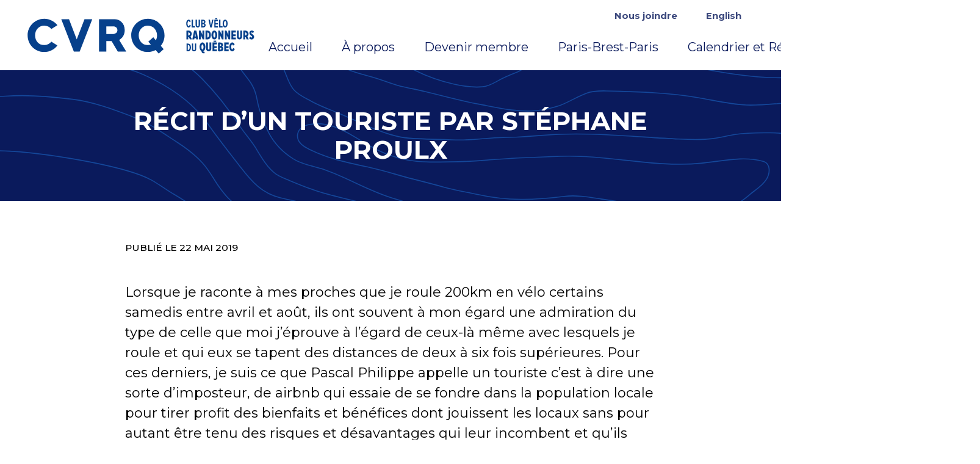

--- FILE ---
content_type: text/html; charset=UTF-8
request_url: https://randonneursquebec.ca/recit-dun-touriste-par-stephane-proulx/
body_size: 14172
content:
<!DOCTYPE html>
<html lang="fr-CA" itemscope itemtype="https://schema.org/BlogPosting">
<head>
	<!-- Global site tag (gtag.js) - Google Analytics -->
	<script async src="https://www.googletagmanager.com/gtag/js?id=G-R2FCGNYW4G"></script>
	<script>
	  window.dataLayer = window.dataLayer || [];
	  function gtag(){dataLayer.push(arguments);}
	  gtag('js', new Date());

	  gtag('config', 'G-R2FCGNYW4G');
	</script>
    <meta charset="UTF-8">
    <meta name="viewport" content="width=device-width">
	<link href="https://fonts.googleapis.com/css2?family=Montserrat:wght@400;500;700&display=swap" rel="stylesheet" type="text/css">
    <title>Récit d&#039;un touriste par Stéphane Proulx | Club Vélo Randonneurs du Québec</title>
<meta name='robots' content='max-image-preview:large' />
<link rel='dns-prefetch' href='//cdn.jsdelivr.net' />
<link rel="alternate" type="application/rss+xml" title="Club Vélo Randonneurs du Québec &raquo; Flux" href="https://randonneursquebec.ca/feed/" />
<link rel="alternate" title="oEmbed (JSON)" type="application/json+oembed" href="https://randonneursquebec.ca/wp-json/oembed/1.0/embed?url=https%3A%2F%2Frandonneursquebec.ca%2Frecit-dun-touriste-par-stephane-proulx%2F&#038;lang=fr" />
<link rel="alternate" title="oEmbed (XML)" type="text/xml+oembed" href="https://randonneursquebec.ca/wp-json/oembed/1.0/embed?url=https%3A%2F%2Frandonneursquebec.ca%2Frecit-dun-touriste-par-stephane-proulx%2F&#038;format=xml&#038;lang=fr" />
        <script type="text/javascript">
        (function() {
            document.addEventListener('DOMContentLoaded', function() {
                var images = document.querySelectorAll('img[data-wp-on-async--click]');
                for (var i = 0; i < images.length; i++) {
                    var img = images[i];
                    var attributes = img.attributes;
                    for (var j = attributes.length - 1; j >= 0; j--) {
                        var attr = attributes[j];
                        if (attr.name.indexOf('data-wp-') === 0) {
                            img.removeAttribute(attr.name);
                        }
                    }
                }
            });
            
            document.addEventListener('click', function(e) {
                var target = e.target;
                
                if (target.tagName === 'IMG' && target.hasAttribute('data-wp-on-async--click')) {
                    e.preventDefault();
                    e.stopPropagation();
                    e.stopImmediatePropagation();
                    return false;
                }
                
                if (target.tagName === 'A' && target.querySelector('img[data-wp-on-async--click]')) {
                    e.preventDefault();
                    e.stopPropagation();
                    e.stopImmediatePropagation();
                    return false;
                }
            }, true);
        })();
        </script>
        <style id='wp-img-auto-sizes-contain-inline-css' type='text/css'>
img:is([sizes=auto i],[sizes^="auto," i]){contain-intrinsic-size:3000px 1500px}
/*# sourceURL=wp-img-auto-sizes-contain-inline-css */
</style>
<style id='wp-emoji-styles-inline-css' type='text/css'>

	img.wp-smiley, img.emoji {
		display: inline !important;
		border: none !important;
		box-shadow: none !important;
		height: 1em !important;
		width: 1em !important;
		margin: 0 0.07em !important;
		vertical-align: -0.1em !important;
		background: none !important;
		padding: 0 !important;
	}
/*# sourceURL=wp-emoji-styles-inline-css */
</style>
<style id='wp-block-library-inline-css' type='text/css'>
:root{--wp-block-synced-color:#7a00df;--wp-block-synced-color--rgb:122,0,223;--wp-bound-block-color:var(--wp-block-synced-color);--wp-editor-canvas-background:#ddd;--wp-admin-theme-color:#007cba;--wp-admin-theme-color--rgb:0,124,186;--wp-admin-theme-color-darker-10:#006ba1;--wp-admin-theme-color-darker-10--rgb:0,107,160.5;--wp-admin-theme-color-darker-20:#005a87;--wp-admin-theme-color-darker-20--rgb:0,90,135;--wp-admin-border-width-focus:2px}@media (min-resolution:192dpi){:root{--wp-admin-border-width-focus:1.5px}}.wp-element-button{cursor:pointer}:root .has-very-light-gray-background-color{background-color:#eee}:root .has-very-dark-gray-background-color{background-color:#313131}:root .has-very-light-gray-color{color:#eee}:root .has-very-dark-gray-color{color:#313131}:root .has-vivid-green-cyan-to-vivid-cyan-blue-gradient-background{background:linear-gradient(135deg,#00d084,#0693e3)}:root .has-purple-crush-gradient-background{background:linear-gradient(135deg,#34e2e4,#4721fb 50%,#ab1dfe)}:root .has-hazy-dawn-gradient-background{background:linear-gradient(135deg,#faaca8,#dad0ec)}:root .has-subdued-olive-gradient-background{background:linear-gradient(135deg,#fafae1,#67a671)}:root .has-atomic-cream-gradient-background{background:linear-gradient(135deg,#fdd79a,#004a59)}:root .has-nightshade-gradient-background{background:linear-gradient(135deg,#330968,#31cdcf)}:root .has-midnight-gradient-background{background:linear-gradient(135deg,#020381,#2874fc)}:root{--wp--preset--font-size--normal:16px;--wp--preset--font-size--huge:42px}.has-regular-font-size{font-size:1em}.has-larger-font-size{font-size:2.625em}.has-normal-font-size{font-size:var(--wp--preset--font-size--normal)}.has-huge-font-size{font-size:var(--wp--preset--font-size--huge)}.has-text-align-center{text-align:center}.has-text-align-left{text-align:left}.has-text-align-right{text-align:right}.has-fit-text{white-space:nowrap!important}#end-resizable-editor-section{display:none}.aligncenter{clear:both}.items-justified-left{justify-content:flex-start}.items-justified-center{justify-content:center}.items-justified-right{justify-content:flex-end}.items-justified-space-between{justify-content:space-between}.screen-reader-text{border:0;clip-path:inset(50%);height:1px;margin:-1px;overflow:hidden;padding:0;position:absolute;width:1px;word-wrap:normal!important}.screen-reader-text:focus{background-color:#ddd;clip-path:none;color:#444;display:block;font-size:1em;height:auto;left:5px;line-height:normal;padding:15px 23px 14px;text-decoration:none;top:5px;width:auto;z-index:100000}html :where(.has-border-color){border-style:solid}html :where([style*=border-top-color]){border-top-style:solid}html :where([style*=border-right-color]){border-right-style:solid}html :where([style*=border-bottom-color]){border-bottom-style:solid}html :where([style*=border-left-color]){border-left-style:solid}html :where([style*=border-width]){border-style:solid}html :where([style*=border-top-width]){border-top-style:solid}html :where([style*=border-right-width]){border-right-style:solid}html :where([style*=border-bottom-width]){border-bottom-style:solid}html :where([style*=border-left-width]){border-left-style:solid}html :where(img[class*=wp-image-]){height:auto;max-width:100%}:where(figure){margin:0 0 1em}html :where(.is-position-sticky){--wp-admin--admin-bar--position-offset:var(--wp-admin--admin-bar--height,0px)}@media screen and (max-width:600px){html :where(.is-position-sticky){--wp-admin--admin-bar--position-offset:0px}}

/*# sourceURL=wp-block-library-inline-css */
</style><style id='wp-block-paragraph-inline-css' type='text/css'>
.is-small-text{font-size:.875em}.is-regular-text{font-size:1em}.is-large-text{font-size:2.25em}.is-larger-text{font-size:3em}.has-drop-cap:not(:focus):first-letter{float:left;font-size:8.4em;font-style:normal;font-weight:100;line-height:.68;margin:.05em .1em 0 0;text-transform:uppercase}body.rtl .has-drop-cap:not(:focus):first-letter{float:none;margin-left:.1em}p.has-drop-cap.has-background{overflow:hidden}:root :where(p.has-background){padding:1.25em 2.375em}:where(p.has-text-color:not(.has-link-color)) a{color:inherit}p.has-text-align-left[style*="writing-mode:vertical-lr"],p.has-text-align-right[style*="writing-mode:vertical-rl"]{rotate:180deg}
/*# sourceURL=https://randonneursquebec.ca/wp-includes/blocks/paragraph/style.min.css */
</style>
<style id='global-styles-inline-css' type='text/css'>
:root{--wp--preset--aspect-ratio--square: 1;--wp--preset--aspect-ratio--4-3: 4/3;--wp--preset--aspect-ratio--3-4: 3/4;--wp--preset--aspect-ratio--3-2: 3/2;--wp--preset--aspect-ratio--2-3: 2/3;--wp--preset--aspect-ratio--16-9: 16/9;--wp--preset--aspect-ratio--9-16: 9/16;--wp--preset--color--black: #000000;--wp--preset--color--cyan-bluish-gray: #abb8c3;--wp--preset--color--white: #ffffff;--wp--preset--color--pale-pink: #f78da7;--wp--preset--color--vivid-red: #cf2e2e;--wp--preset--color--luminous-vivid-orange: #ff6900;--wp--preset--color--luminous-vivid-amber: #fcb900;--wp--preset--color--light-green-cyan: #7bdcb5;--wp--preset--color--vivid-green-cyan: #00d084;--wp--preset--color--pale-cyan-blue: #8ed1fc;--wp--preset--color--vivid-cyan-blue: #0693e3;--wp--preset--color--vivid-purple: #9b51e0;--wp--preset--gradient--vivid-cyan-blue-to-vivid-purple: linear-gradient(135deg,rgb(6,147,227) 0%,rgb(155,81,224) 100%);--wp--preset--gradient--light-green-cyan-to-vivid-green-cyan: linear-gradient(135deg,rgb(122,220,180) 0%,rgb(0,208,130) 100%);--wp--preset--gradient--luminous-vivid-amber-to-luminous-vivid-orange: linear-gradient(135deg,rgb(252,185,0) 0%,rgb(255,105,0) 100%);--wp--preset--gradient--luminous-vivid-orange-to-vivid-red: linear-gradient(135deg,rgb(255,105,0) 0%,rgb(207,46,46) 100%);--wp--preset--gradient--very-light-gray-to-cyan-bluish-gray: linear-gradient(135deg,rgb(238,238,238) 0%,rgb(169,184,195) 100%);--wp--preset--gradient--cool-to-warm-spectrum: linear-gradient(135deg,rgb(74,234,220) 0%,rgb(151,120,209) 20%,rgb(207,42,186) 40%,rgb(238,44,130) 60%,rgb(251,105,98) 80%,rgb(254,248,76) 100%);--wp--preset--gradient--blush-light-purple: linear-gradient(135deg,rgb(255,206,236) 0%,rgb(152,150,240) 100%);--wp--preset--gradient--blush-bordeaux: linear-gradient(135deg,rgb(254,205,165) 0%,rgb(254,45,45) 50%,rgb(107,0,62) 100%);--wp--preset--gradient--luminous-dusk: linear-gradient(135deg,rgb(255,203,112) 0%,rgb(199,81,192) 50%,rgb(65,88,208) 100%);--wp--preset--gradient--pale-ocean: linear-gradient(135deg,rgb(255,245,203) 0%,rgb(182,227,212) 50%,rgb(51,167,181) 100%);--wp--preset--gradient--electric-grass: linear-gradient(135deg,rgb(202,248,128) 0%,rgb(113,206,126) 100%);--wp--preset--gradient--midnight: linear-gradient(135deg,rgb(2,3,129) 0%,rgb(40,116,252) 100%);--wp--preset--font-size--small: 13px;--wp--preset--font-size--medium: 20px;--wp--preset--font-size--large: 36px;--wp--preset--font-size--x-large: 42px;--wp--preset--spacing--20: 0.44rem;--wp--preset--spacing--30: 0.67rem;--wp--preset--spacing--40: 1rem;--wp--preset--spacing--50: 1.5rem;--wp--preset--spacing--60: 2.25rem;--wp--preset--spacing--70: 3.38rem;--wp--preset--spacing--80: 5.06rem;--wp--preset--shadow--natural: 6px 6px 9px rgba(0, 0, 0, 0.2);--wp--preset--shadow--deep: 12px 12px 50px rgba(0, 0, 0, 0.4);--wp--preset--shadow--sharp: 6px 6px 0px rgba(0, 0, 0, 0.2);--wp--preset--shadow--outlined: 6px 6px 0px -3px rgb(255, 255, 255), 6px 6px rgb(0, 0, 0);--wp--preset--shadow--crisp: 6px 6px 0px rgb(0, 0, 0);}:where(.is-layout-flex){gap: 0.5em;}:where(.is-layout-grid){gap: 0.5em;}body .is-layout-flex{display: flex;}.is-layout-flex{flex-wrap: wrap;align-items: center;}.is-layout-flex > :is(*, div){margin: 0;}body .is-layout-grid{display: grid;}.is-layout-grid > :is(*, div){margin: 0;}:where(.wp-block-columns.is-layout-flex){gap: 2em;}:where(.wp-block-columns.is-layout-grid){gap: 2em;}:where(.wp-block-post-template.is-layout-flex){gap: 1.25em;}:where(.wp-block-post-template.is-layout-grid){gap: 1.25em;}.has-black-color{color: var(--wp--preset--color--black) !important;}.has-cyan-bluish-gray-color{color: var(--wp--preset--color--cyan-bluish-gray) !important;}.has-white-color{color: var(--wp--preset--color--white) !important;}.has-pale-pink-color{color: var(--wp--preset--color--pale-pink) !important;}.has-vivid-red-color{color: var(--wp--preset--color--vivid-red) !important;}.has-luminous-vivid-orange-color{color: var(--wp--preset--color--luminous-vivid-orange) !important;}.has-luminous-vivid-amber-color{color: var(--wp--preset--color--luminous-vivid-amber) !important;}.has-light-green-cyan-color{color: var(--wp--preset--color--light-green-cyan) !important;}.has-vivid-green-cyan-color{color: var(--wp--preset--color--vivid-green-cyan) !important;}.has-pale-cyan-blue-color{color: var(--wp--preset--color--pale-cyan-blue) !important;}.has-vivid-cyan-blue-color{color: var(--wp--preset--color--vivid-cyan-blue) !important;}.has-vivid-purple-color{color: var(--wp--preset--color--vivid-purple) !important;}.has-black-background-color{background-color: var(--wp--preset--color--black) !important;}.has-cyan-bluish-gray-background-color{background-color: var(--wp--preset--color--cyan-bluish-gray) !important;}.has-white-background-color{background-color: var(--wp--preset--color--white) !important;}.has-pale-pink-background-color{background-color: var(--wp--preset--color--pale-pink) !important;}.has-vivid-red-background-color{background-color: var(--wp--preset--color--vivid-red) !important;}.has-luminous-vivid-orange-background-color{background-color: var(--wp--preset--color--luminous-vivid-orange) !important;}.has-luminous-vivid-amber-background-color{background-color: var(--wp--preset--color--luminous-vivid-amber) !important;}.has-light-green-cyan-background-color{background-color: var(--wp--preset--color--light-green-cyan) !important;}.has-vivid-green-cyan-background-color{background-color: var(--wp--preset--color--vivid-green-cyan) !important;}.has-pale-cyan-blue-background-color{background-color: var(--wp--preset--color--pale-cyan-blue) !important;}.has-vivid-cyan-blue-background-color{background-color: var(--wp--preset--color--vivid-cyan-blue) !important;}.has-vivid-purple-background-color{background-color: var(--wp--preset--color--vivid-purple) !important;}.has-black-border-color{border-color: var(--wp--preset--color--black) !important;}.has-cyan-bluish-gray-border-color{border-color: var(--wp--preset--color--cyan-bluish-gray) !important;}.has-white-border-color{border-color: var(--wp--preset--color--white) !important;}.has-pale-pink-border-color{border-color: var(--wp--preset--color--pale-pink) !important;}.has-vivid-red-border-color{border-color: var(--wp--preset--color--vivid-red) !important;}.has-luminous-vivid-orange-border-color{border-color: var(--wp--preset--color--luminous-vivid-orange) !important;}.has-luminous-vivid-amber-border-color{border-color: var(--wp--preset--color--luminous-vivid-amber) !important;}.has-light-green-cyan-border-color{border-color: var(--wp--preset--color--light-green-cyan) !important;}.has-vivid-green-cyan-border-color{border-color: var(--wp--preset--color--vivid-green-cyan) !important;}.has-pale-cyan-blue-border-color{border-color: var(--wp--preset--color--pale-cyan-blue) !important;}.has-vivid-cyan-blue-border-color{border-color: var(--wp--preset--color--vivid-cyan-blue) !important;}.has-vivid-purple-border-color{border-color: var(--wp--preset--color--vivid-purple) !important;}.has-vivid-cyan-blue-to-vivid-purple-gradient-background{background: var(--wp--preset--gradient--vivid-cyan-blue-to-vivid-purple) !important;}.has-light-green-cyan-to-vivid-green-cyan-gradient-background{background: var(--wp--preset--gradient--light-green-cyan-to-vivid-green-cyan) !important;}.has-luminous-vivid-amber-to-luminous-vivid-orange-gradient-background{background: var(--wp--preset--gradient--luminous-vivid-amber-to-luminous-vivid-orange) !important;}.has-luminous-vivid-orange-to-vivid-red-gradient-background{background: var(--wp--preset--gradient--luminous-vivid-orange-to-vivid-red) !important;}.has-very-light-gray-to-cyan-bluish-gray-gradient-background{background: var(--wp--preset--gradient--very-light-gray-to-cyan-bluish-gray) !important;}.has-cool-to-warm-spectrum-gradient-background{background: var(--wp--preset--gradient--cool-to-warm-spectrum) !important;}.has-blush-light-purple-gradient-background{background: var(--wp--preset--gradient--blush-light-purple) !important;}.has-blush-bordeaux-gradient-background{background: var(--wp--preset--gradient--blush-bordeaux) !important;}.has-luminous-dusk-gradient-background{background: var(--wp--preset--gradient--luminous-dusk) !important;}.has-pale-ocean-gradient-background{background: var(--wp--preset--gradient--pale-ocean) !important;}.has-electric-grass-gradient-background{background: var(--wp--preset--gradient--electric-grass) !important;}.has-midnight-gradient-background{background: var(--wp--preset--gradient--midnight) !important;}.has-small-font-size{font-size: var(--wp--preset--font-size--small) !important;}.has-medium-font-size{font-size: var(--wp--preset--font-size--medium) !important;}.has-large-font-size{font-size: var(--wp--preset--font-size--large) !important;}.has-x-large-font-size{font-size: var(--wp--preset--font-size--x-large) !important;}
/*# sourceURL=global-styles-inline-css */
</style>

<style id='classic-theme-styles-inline-css' type='text/css'>
/*! This file is auto-generated */
.wp-block-button__link{color:#fff;background-color:#32373c;border-radius:9999px;box-shadow:none;text-decoration:none;padding:calc(.667em + 2px) calc(1.333em + 2px);font-size:1.125em}.wp-block-file__button{background:#32373c;color:#fff;text-decoration:none}
/*# sourceURL=/wp-includes/css/classic-themes.min.css */
</style>
<link rel='stylesheet' id='contact-form-7-css' href='https://randonneursquebec.ca/wp-content/plugins/contact-form-7/includes/css/styles.css?ver=6.0.3' type='text/css' media='all' />
<link rel='stylesheet' id='blankslate-style-css' href='https://randonneursquebec.ca/wp-content/themes/cvrq/style.css?ver=6.9' type='text/css' media='all' />
<link rel='stylesheet' id='fancybox-css' href='https://randonneursquebec.ca/wp-content/plugins/easy-fancybox/fancybox/1.5.4/jquery.fancybox.min.css?ver=6.9' type='text/css' media='screen' />
<style id='fancybox-inline-css' type='text/css'>
#fancybox-outer{background:#ffffff}#fancybox-content{background:#ffffff;border-color:#ffffff;color:#000000;}#fancybox-title,#fancybox-title-float-main{color:#fff}
/*# sourceURL=fancybox-inline-css */
</style>
<style id='wp-typography-custom-inline-css' type='text/css'>
sub, sup{font-size: 75%;line-height: 100%}sup{vertical-align: 60%}sub{vertical-align: -10%}.amp{font-family: Baskerville, "Goudy Old Style", Palatino, "Book Antiqua", "Warnock Pro", serif;font-size: 1.1em;font-style: italic;font-weight: normal;line-height: 1em}.caps{font-size: 90%}.dquo{margin-left: -0.4em}.quo{margin-left: -0.2em}.pull-single{margin-left: -0.15em}.push-single{margin-right: 0.15em}.pull-double{margin-left: -0.38em}.push-double{margin-right: 0.38em}
/*# sourceURL=wp-typography-custom-inline-css */
</style>
<style id='wp-typography-safari-font-workaround-inline-css' type='text/css'>
body {-webkit-font-feature-settings: "liga";font-feature-settings: "liga";-ms-font-feature-settings: normal;}
/*# sourceURL=wp-typography-safari-font-workaround-inline-css */
</style>
<link rel='stylesheet' id='shiftnav-css' href='https://randonneursquebec.ca/wp-content/plugins/shiftnav-responsive-mobile-menu/assets/css/shiftnav.min.css?ver=1.8.2' type='text/css' media='all' />
<link rel='stylesheet' id='shiftnav-font-awesome-css' href='https://randonneursquebec.ca/wp-content/plugins/shiftnav-responsive-mobile-menu/assets/css/fontawesome/css/font-awesome.min.css?ver=1.8.2' type='text/css' media='all' />
<script type="text/javascript" src="https://randonneursquebec.ca/wp-includes/js/jquery/jquery.min.js?ver=3.7.1" id="jquery-core-js"></script>
<script type="text/javascript" src="https://randonneursquebec.ca/wp-includes/js/jquery/jquery-migrate.min.js?ver=3.4.1" id="jquery-migrate-js"></script>
<script type="text/javascript" src="https://cdn.jsdelivr.net/npm/js-cookie@3.0.1/dist/js.cookie.min.js?ver=6.9" id="jquery-cookie-js"></script>

<!-- OG: 3.3.8 -->
<meta property="og:image" content="https://randonneursquebec.ca/wp-content/uploads/cropped-ICON-90001-CVRQ-Simple-crest-RGB.jpg"><meta property="og:description" content="Lorsque je raconte à mes proches que je roule 200km en vélo certains samedis entre avril et août, ils ont souvent à mon égard une admiration du type de celle que moi j’éprouve à l’égard de ceux-là même avec lesquels je roule et qui eux se tapent des distances de deux à six fois supérieures...."><meta property="og:type" content="article"><meta property="og:locale" content="fr_CA"><meta property="og:site_name" content="Club Vélo Randonneurs du Québec"><meta property="og:title" content="Récit d’un touriste par Stéphane Proulx"><meta property="og:url" content="https://randonneursquebec.ca/recit-dun-touriste-par-stephane-proulx/"><meta property="og:updated_time" content="2023-03-26T16:29:52-05:00">
<meta property="article:published_time" content="2019-05-22T21:29:00+00:00"><meta property="article:modified_time" content="2023-03-26T21:29:52+00:00"><meta property="article:section" content="Récit"><meta property="article:author:first_name" content="Club Vélo Randonneurs du Québec"><meta property="article:author:username" content="Club Vélo Randonneurs du Québec">
<meta property="twitter:partner" content="ogwp"><meta property="twitter:card" content="summary"><meta property="twitter:title" content="Récit d’un touriste par Stéphane Proulx"><meta property="twitter:description" content="Lorsque je raconte à mes proches que je roule 200km en vélo certains samedis entre avril et août, ils ont souvent à mon égard une admiration du type de celle que moi j’éprouve à l’égard de ceux-là..."><meta property="twitter:url" content="https://randonneursquebec.ca/recit-dun-touriste-par-stephane-proulx/"><meta property="twitter:label1" content="Reading time"><meta property="twitter:data1" content="4 minutes">
<meta itemprop="image" content="https://randonneursquebec.ca/wp-content/uploads/cropped-ICON-90001-CVRQ-Simple-crest-RGB.jpg"><meta itemprop="name" content="Récit d’un touriste par Stéphane Proulx"><meta itemprop="description" content="Lorsque je raconte à mes proches que je roule 200km en vélo certains samedis entre avril et août, ils ont souvent à mon égard une admiration du type de celle que moi j’éprouve à l’égard de ceux-là même avec lesquels je roule et qui eux se tapent des distances de deux à six fois supérieures...."><meta itemprop="datePublished" content="2019-05-22"><meta itemprop="dateModified" content="2023-03-26T21:29:52+00:00">
<meta property="profile:first_name" content="Club Vélo Randonneurs du Québec"><meta property="profile:username" content="Club Vélo Randonneurs du Québec">
<!-- /OG -->

<link rel="https://api.w.org/" href="https://randonneursquebec.ca/wp-json/" /><link rel="alternate" title="JSON" type="application/json" href="https://randonneursquebec.ca/wp-json/wp/v2/posts/2789" /><link rel="EditURI" type="application/rsd+xml" title="RSD" href="https://randonneursquebec.ca/xmlrpc.php?rsd" />
<meta name="generator" content="WordPress 6.9" />
<link rel="canonical" href="https://randonneursquebec.ca/recit-dun-touriste-par-stephane-proulx/" />
<link rel='shortlink' href='https://randonneursquebec.ca/?p=2789' />

		<!-- ShiftNav CSS
	================================================================ -->
		<style type="text/css" id="shiftnav-dynamic-css">
				@media only screen and (min-width:1050px){ #shiftnav-toggle-main, .shiftnav-toggle-mobile{ display:none; } .shiftnav-wrap { padding-top:0 !important; } }
	@media only screen and (max-width:1049px){ #menu, .side-menu{ display:none !important; } }

/* Status: Loaded from Transient */
		</style>
		<!-- end ShiftNav CSS -->

	<link rel="icon" href="https://randonneursquebec.ca/wp-content/uploads/cropped-ICON-90001-CVRQ-Simple-crest-RGB-32x32.jpg" sizes="32x32" />
<link rel="icon" href="https://randonneursquebec.ca/wp-content/uploads/cropped-ICON-90001-CVRQ-Simple-crest-RGB-192x192.jpg" sizes="192x192" />
<link rel="apple-touch-icon" href="https://randonneursquebec.ca/wp-content/uploads/cropped-ICON-90001-CVRQ-Simple-crest-RGB-180x180.jpg" />
<meta name="msapplication-TileImage" content="https://randonneursquebec.ca/wp-content/uploads/cropped-ICON-90001-CVRQ-Simple-crest-RGB-270x270.jpg" />
</head>
<body class="wp-singular post-template-default single single-post postid-2789 single-format-standard wp-embed-responsive wp-theme-cvrq ml-lightbox-included">
    <a href="#content" class="skip-link screen-reader-text">Skip to the content</a>
	<!-- ShiftNav Main Toggle -->
	<div id="shiftnav-toggle-main" class="shiftnav-toggle-main-align-center shiftnav-toggle-style-burger_only shiftnav-togglebar-gap-auto shiftnav-toggle-edge-right shiftnav-toggle-icon-x"  		><button id="shiftnav-toggle-main-button" class="shiftnav-toggle shiftnav-toggle-shiftnav-main shiftnav-toggle-burger" tabindex="0" 	data-shiftnav-target="shiftnav-main"	aria-label="Toggle Menu"><i class="fa fa-bars"></i></button></div>
	<!-- /#shiftnav-toggle-main -->

	    <div id="wrapper" class="hfeed">
        <header id="header" role="banner">
            <div>
                <div id="branding">
                    <div id="site-title" itemprop="publisher" itemscope itemtype="https://schema.org/Organization">
                    <a href="https://randonneursquebec.ca/" title="Club Vélo Randonneurs du Québec" rel="home" itemprop="url"><img id="logo-cvrq" src="/wp-content/uploads/2022/02/90001-CVRQ-SigleNom-RGB.svg"><span class="sr" itemprop="name">Club Vélo Randonneurs du Québec</span></a>                </div>

					<div class="side-menu"><ul id="menu-navigation-secondaire-francais" class="menu"><li id="menu-item-349" class="menu-item menu-item-type-post_type menu-item-object-page menu-item-349"><a href="https://randonneursquebec.ca/contact/" itemprop="url">Nous joindre</a></li>
<li id="menu-item-346-en" class="lang-item lang-item-7 lang-item-en no-translation lang-item-first menu-item menu-item-type-custom menu-item-object-custom menu-item-346-en"><a href="https://randonneursquebec.ca/en/home/" hreflang="en-CA" lang="en-CA" itemprop="url">English</a></li>
</ul></div>			
                <nav id="menu" role="navigation" itemscope itemtype="https://schema.org/SiteNavigationElement">
                    <div class="menu-navigation-principale-francais-container"><ul id="menu-navigation-principale-francais" class="menu"><li id="menu-item-361" class="menu-item menu-item-type-post_type menu-item-object-page menu-item-home menu-item-361"><a href="https://randonneursquebec.ca/" itemprop="url"><span itemprop="name">Accueil</span></a></li>
<li id="menu-item-20" class="menu-item menu-item-type-post_type menu-item-object-page menu-item-has-children menu-item-20"><a href="https://randonneursquebec.ca/a-propos/" itemprop="url"><span itemprop="name">À propos</span></a>
<ul class="sub-menu">
	<li id="menu-item-3992" class="menu-item menu-item-type-post_type menu-item-object-page menu-item-3992"><a href="https://randonneursquebec.ca/a-propos/historique/" itemprop="url"><span itemprop="name">Historique</span></a></li>
	<li id="menu-item-237" class="menu-item menu-item-type-post_type menu-item-object-page menu-item-237"><a href="https://randonneursquebec.ca/a-propos/types-sorties/" itemprop="url"><span itemprop="name">Types de sorties</span></a></li>
	<li id="menu-item-238" class="menu-item menu-item-type-post_type menu-item-object-page menu-item-238"><a href="https://randonneursquebec.ca/a-propos/deroulement/" itemprop="url"><span itemprop="name">Déroulement d’un brevet</span></a></li>
	<li id="menu-item-187" class="menu-item menu-item-type-post_type menu-item-object-page menu-item-187"><a href="https://randonneursquebec.ca/a-propos/ca/" itemprop="url"><span itemprop="name">Conseil d’administration</span></a></li>
	<li id="menu-item-2647" class="menu-item menu-item-type-post_type menu-item-object-page menu-item-2647"><a href="https://randonneursquebec.ca/a-propos/statuts-et-reglements-du-cvrq/" itemprop="url"><span itemprop="name">Statuts et règlements</span></a></li>
</ul>
</li>
<li id="menu-item-21" class="menu-item menu-item-type-post_type menu-item-object-page menu-item-has-children menu-item-21"><a href="https://randonneursquebec.ca/inscription/" itemprop="url"><span itemprop="name">Devenir membre</span></a>
<ul class="sub-menu">
	<li id="menu-item-186" class="menu-item menu-item-type-post_type menu-item-object-page menu-item-186"><a href="https://randonneursquebec.ca/inscription/assurances/" itemprop="url"><span itemprop="name">Assurances</span></a></li>
	<li id="menu-item-284" class="menu-item menu-item-type-post_type menu-item-object-page menu-item-284"><a href="https://randonneursquebec.ca/inscription/securite-et-equipement/" itemprop="url"><span itemprop="name">Sécurité et équipement</span></a></li>
	<li id="menu-item-3088" class="menu-item menu-item-type-post_type menu-item-object-page menu-item-3088"><a href="https://randonneursquebec.ca/vetements/" itemprop="url"><span itemprop="name">Vêtements du club</span></a></li>
</ul>
</li>
<li id="menu-item-164" class="menu-item menu-item-type-post_type menu-item-object-page menu-item-has-children menu-item-164"><a href="https://randonneursquebec.ca/paris-brest-paris/" itemprop="url"><span itemprop="name">Paris-Brest-Paris</span></a>
<ul class="sub-menu">
	<li id="menu-item-2502" class="menu-item menu-item-type-post_type menu-item-object-page menu-item-2502"><a href="https://randonneursquebec.ca/paris-brest-paris/dates-importantes/" itemprop="url"><span itemprop="name">Dates importantes</span></a></li>
	<li id="menu-item-2513" class="menu-item menu-item-type-post_type menu-item-object-page menu-item-2513"><a href="https://randonneursquebec.ca/paris-brest-paris/recits-du-paris-brest-paris/" itemprop="url"><span itemprop="name">Récits du Paris-Brest-Paris</span></a></li>
	<li id="menu-item-4009" class="menu-item menu-item-type-post_type menu-item-object-post menu-item-4009"><a href="https://randonneursquebec.ca/paris-brest-paris-resultats-des-membres-au-travers-les-annees/" itemprop="url"><span itemprop="name">Résultats des membres</span></a></li>
</ul>
</li>
<li id="menu-item-229" class="menu-item menu-item-type-post_type menu-item-object-page menu-item-has-children menu-item-229"><a href="https://randonneursquebec.ca/sorties/prochaines/" itemprop="url"><span itemprop="name">Calendrier et Résultats</span></a>
<ul class="sub-menu">
	<li id="menu-item-230" class="menu-item menu-item-type-post_type menu-item-object-page menu-item-230"><a href="https://randonneursquebec.ca/sorties/prochaines/" itemprop="url"><span itemprop="name">Calendrier des sorties</span></a></li>
	<li id="menu-item-239" class="menu-item menu-item-type-post_type menu-item-object-page menu-item-239"><a href="https://randonneursquebec.ca/sorties/liste-resultats/" itemprop="url"><span itemprop="name">Résultats et photos</span></a></li>
</ul>
</li>
<li id="menu-item-134" class="menu-item menu-item-type-post_type menu-item-object-page menu-item-134"><a href="https://randonneursquebec.ca/nouvelles/" itemprop="url"><span itemprop="name">Nouvelles et Récits</span></a></li>
</ul></div>                </nav>
            </div>
        </header>
        <div id="container"><main id="content" role="main">
<article id="post-2789" class="post-2789 post type-post status-publish format-standard hentry category-recit">
<header class="header">
    <div class="header-image"><h1 class="entry-title" itemprop="name">Récit d’un touriste par Stéphane Proulx</h1>
    
    <!--
<span class="author vcard" itemprop="author" itemscope itemtype="https://schema.org/Person"><span itemprop="name"><a href="https://randonneursquebec.ca/author/club-velo-randonneurs-qc/" title="Articles par Club Vélo Randonneurs du Québec" rel="author">Club Vélo Randonneurs du Québec</a></span></span>
<span class="meta-sep"> | </span>
-->

<!--
<meta itemprop="dateModified" content="26 mars 2023" />-->
</div>
</header>

<div class="entry-content" itemprop="mainEntityOfPage">
<p class="petit nouvelle-date">
Publié le <time class="entry-date" datetime="22 mai 2019" title="22 mai 2019" itemprop="datePublished" pubdate>22 mai 2019</time></p>
<meta itemprop="description" content="Lorsque je racon­te à mes proches que je roule 200km en vélo cer­tains samedis entre avril et août, ils ont sou­vent à mon égard une admi­ra­tion du type de celle que moi j’éprouve à l’égard de ceux-là même avec lesquels je roule et qui eux se tapent des dis­tances de deux à six fois supérieures. ... Récit d’un touriste par Stéphane Proulx" />

<p>Lorsque je racon­te à mes proches que je roule 200km en vélo cer­tains samedis entre avril et août, ils ont sou­vent à mon égard une admi­ra­tion du type de celle que moi j’éprouve à l’égard de ceux-là même avec lesquels je roule et qui eux se tapent des dis­tances de deux à six fois supérieures. Pour ces derniers, je suis ce que Pas­cal Philippe appelle un touriste c’est à dire une sorte d’imposteur, de airbnb qui essaie de se fon­dre dans la pop­u­la­tion locale pour tir­er prof­it des bien­faits et béné­fices dont jouis­sent les locaux sans pour autant être tenu des risques et désa­van­tages qui leur incombent et qu’ils subis­sent; une sorte de pri­vati­sa­tion des prof­its et de social­i­sa­tion des risques comme dis­ait mon pro­fesseur de droit des com­pag­nies.</p>



<p>Bien que cette qual­i­fi­ca­tion de touriste ait été perçue comme choquante par les prin­ci­paux intéressés (moi y com­pris) et qu’elle ait même poussé Pas­cal à s’amender pour y sub­stituer l’expression plus con­v­enue de cyclo­touriste, j’ai réal­isé same­di dernier (le 18 mai 2019) à quel point je n’étais rien de plus qu’un vul­gaire touriste dans ce monde éclaté des ran­don­neurs.</p>



<p>Nous étions peu nom­breux à pren­dre le départ same­di passé compte tenu que cette sor­tie de 200 Km n’avait rien de sexy à offrir à ceux (nom­breux) qui en cette année du Paris Brest avaient déjà à leur act­if ce mod­este brevet ini­tial oblig­a­toire. On était en fait seule­ment 7 par­tic­i­pants, ce qui jurait avec la par­tic­i­pa­tion mas­sive des samedis précé­dents mais qui en même temps facil­i­tait le cadrage de la rit­uelle pho­to de groupe d’avant départ, d’autant plus qu’il y man­quait une par­tic­i­pante, Hanh, retardée par des oblig­a­tions familio-pro­fes­sionelles. Dans ce lot fig­u­rait une per­son­ne venant de l’Ontario et par­lant polynésien m’avait prévenu Jean en ce matin hos­tile de mai.</p>



<p>Le départ s’est fait sans plus de prélim­i­naire. Comme à mon habi­tude, j’étais dans les pre­miers pour les pre­miers 500 mètres, ques­tion d’être pre­mier en quelque part, en quelque chose. Puis, inévitable­ment, j’ai été dépassé puis largué par Alex, Éric et l’Ontarienne, Meyli­na. Je m’attendais donc à écumer les 199 Km restant en soli­taire, englué dans le mag­mas récon­for­t­ant de mes pen­sées étranges comme c’est générale­ment le cas. Avant même de pass­er le chemin de St-Jean toute­fois, Meyli­na, qui, arrêtée, attendait que les deux autres cyclistes avec lesquels elle était déci­dent de soit con­tin­uer tout droit ou de tourn­er à gauche, me dit en anglais : «si vous voulez, je vais con­tin­uer avec vous car eux ne sem­blent pas con­naître très bien l’itinéraire ». J’ai tout de suite acqui­escé et me suis mis à lui mon­tr­er le tra­jet du mieux que je pou­vais. Par­lant avec elle en anglais, j’ai com­pris que sa par­tic­i­pa­tion au 200Km de Mon­tréal tenait au fait qu’elle n’avait pu com­pléter ce 200Km en Ontario et que, désireuse de pren­dre part au PBP, elle devait oblig­a­toire­ment avoir en main la com­plé­tion de ce brevet.</p>



<p>On a par­lé en anglais de vélo, de brevets et d’autres choses et elle a poli­ment gardé ma roue jusqu’au pre­mier point de con­trôle à un point tel où je me dis­ais que j’étais là en présence de mon soul­mate de vélo: une espèce de parte­naire de vélo idéal comme en croise par­fois en sens inverse et qui sem­blent rouler de con­cert, en har­monie, comme en tan­dem virtuel. Évidem­ment, cela fut de courte durée car peu de temps après, elle m’a dit : «do you want me to pull ?». C’était la pre­mière fois de ma vie que j’avais a répon­dre à pareille ques­tion à laque­lle j’ai, sans hésiter, répon­du oui.</p>



<p>À l’approche de Cov­ey Hill elle m’a dit: «on va y aller à notre rythme et on se ver­ra passé le som­met». Je l’ai alors vu rapi­de­ment dis­paraître au loin­tain bien avant d’arriver aux tailleurs de pier­res. Elle avait une force et une vitesse impres­sion­nante et je me suis alors remis à mon mag­ma de pen­sées intérieures.</p>



<p>Arrivé à Franklin, elle était là (sans doute depuis longtemps). En me voy­ant, elle m’a sig­nifié sa présence et j’ai mangé à sa table. Nous sommes par­tis ensem­ble et avant le départ je lui ai dit, faisant fi de tout amour pro­pre: «please pull me to my car!». J’ai alors essayé de suiv­re son rythme mais en vain. Elle a mon­té Cov­ey Hill comme une machine, regar­dant par­fois der­rière elle pour s’assurer de ma présence qui fai­sait hélas de plus en plus défaut. J’ai donc ter­miné le 200Km seul comme un vieil aîné. On s’est croisés au con­trôle de St-Edouard puis à St-Lam­bert. Elle m’a alors gen­ti­ment pro­posé un self­ie qui fig­ure main­tenant sur Stra­va. Par­lant de Stra­va, Meyli­na y affiche un pal­marès épous­tou­flant : des per­for­mances répétées et con­tin­ues sans compter ses cen­taines de sup­port­ers. Elle peut main­tenant compter sur l’admiration sans borne d’un touriste addi­tion­nel.</p>



<p>Stéphane Proulx</p>
<div class="entry-links"></div>
</div><footer class="entry-footer">
<!--<span class="cat-links">Categories: <a href="https://randonneursquebec.ca/category/recit/" rel="category tag">Récit</a></span>
<span class="tag-links"></span>-->
</footer></article><footer class="footer">
</footer>
</main>
<aside id="sidebar" role="complementary">
</aside></div>
<footer id="footer" role="contentinfo">
    <div>
        <div class="colonnes">
            <div class="col">
                <img id="logo-cvrq" src="/wp-content/uploads/90001-CVRQ-SigleNom-WH.svg">
            </div>
			
            <div class="col">
				            </div>

            <div class="col">
                <p><a href="https://www.facebook.com/club.velo.randonneurs.qc" target="_blank" class="lien-instagram"><img src="/wp-content/uploads/logo-facebook.svg" alt="Facebook"></a>
					<a href="https://www.instagram.com/club.velo.randonneurs.qc/" target="_blank" class="lien-instagram"><img src="/wp-content/uploads/logo-instagram.svg" alt="Instagram"></a>
                <a href="https://www.strava.com/clubs/90567" target="_blank" class="lien-strava"><img src="/wp-content/uploads/logo-strava.svg" alt="Strava"></a>
                <a href="https://ridewithgps.com/users/4370323/" target="_blank" class="lien-ridewithgps"><img src="/wp-content/uploads/logo-ridewithgps.svg" alt="RideWithGPS"></a></p>
            </div>
        </div>
        <div id="copyright">
        &copy; 2026, Club Vélo Randonneurs du Québec        </div>
    </div>
</footer>
</div>
<script type="speculationrules">
{"prefetch":[{"source":"document","where":{"and":[{"href_matches":"/*"},{"not":{"href_matches":["/wp-*.php","/wp-admin/*","/wp-content/uploads/*","/wp-content/*","/wp-content/plugins/*","/wp-content/themes/cvrq/*","/*\\?(.+)"]}},{"not":{"selector_matches":"a[rel~=\"nofollow\"]"}},{"not":{"selector_matches":".no-prefetch, .no-prefetch a"}}]},"eagerness":"conservative"}]}
</script>
<script>
jQuery(document).ready(function($) {
var deviceAgent = navigator.userAgent.toLowerCase();
if (deviceAgent.match(/(iphone|ipod|ipad)/)) {
$("html").addClass("ios");
}
if (navigator.userAgent.search("MSIE") >= 0) {
$("html").addClass("ie");
}
else if (navigator.userAgent.search("Chrome") >= 0) {
$("html").addClass("chrome");
}
else if (navigator.userAgent.search("Firefox") >= 0) {
$("html").addClass("firefox");
}
else if (navigator.userAgent.search("Safari") >= 0 && navigator.userAgent.search("Chrome") < 0) {
$("html").addClass("safari");
}
else if (navigator.userAgent.search("Opera") >= 0) {
$("html").addClass("opera");
}
});
</script>



	<!-- ShiftNav #shiftnav-main -->
	<div class="shiftnav shiftnav-nojs shiftnav-shiftnav-main shiftnav-right-edge shiftnav-skin-none shiftnav-transition-standard" id="shiftnav-main" data-shiftnav-id="shiftnav-main">
		<div class="shiftnav-inner">

			
			<nav class="shiftnav-nav"><ul id="menu-navigation-principale-francais-1" class="shiftnav-menu shiftnav-targets-default shiftnav-targets-text-default shiftnav-targets-icon-default"><li class="menu-item menu-item-type-post_type menu-item-object-page menu-item-home menu-item-361 shiftnav-depth-0"><a class="shiftnav-target"  href="https://randonneursquebec.ca/" itemprop="url">Accueil</a></li><li class="menu-item menu-item-type-post_type menu-item-object-page menu-item-has-children menu-item-20 shiftnav-sub-always shiftnav-depth-0"><a class="shiftnav-target"  href="https://randonneursquebec.ca/a-propos/" itemprop="url">À propos</a>
<ul class="sub-menu sub-menu-1">
<li class="menu-item menu-item-type-post_type menu-item-object-page menu-item-3992 shiftnav-depth-1"><a class="shiftnav-target"  href="https://randonneursquebec.ca/a-propos/historique/" itemprop="url">Historique</a></li><li class="menu-item menu-item-type-post_type menu-item-object-page menu-item-237 shiftnav-depth-1"><a class="shiftnav-target"  href="https://randonneursquebec.ca/a-propos/types-sorties/" itemprop="url">Types de sorties</a></li><li class="menu-item menu-item-type-post_type menu-item-object-page menu-item-238 shiftnav-depth-1"><a class="shiftnav-target"  href="https://randonneursquebec.ca/a-propos/deroulement/" itemprop="url">Déroulement d’un brevet</a></li><li class="menu-item menu-item-type-post_type menu-item-object-page menu-item-187 shiftnav-depth-1"><a class="shiftnav-target"  href="https://randonneursquebec.ca/a-propos/ca/" itemprop="url">Conseil d’administration</a></li><li class="menu-item menu-item-type-post_type menu-item-object-page menu-item-2647 shiftnav-depth-1"><a class="shiftnav-target"  href="https://randonneursquebec.ca/a-propos/statuts-et-reglements-du-cvrq/" itemprop="url">Statuts et règlements</a></li><li class="shiftnav-retract"><button tabindex="0" class="shiftnav-target"><i class="fa fa-chevron-left"></i> Back</button></li></ul>
</li><li class="menu-item menu-item-type-post_type menu-item-object-page menu-item-has-children menu-item-21 shiftnav-sub-always shiftnav-depth-0"><a class="shiftnav-target"  href="https://randonneursquebec.ca/inscription/" itemprop="url">Devenir membre</a>
<ul class="sub-menu sub-menu-1">
<li class="menu-item menu-item-type-post_type menu-item-object-page menu-item-186 shiftnav-depth-1"><a class="shiftnav-target"  href="https://randonneursquebec.ca/inscription/assurances/" itemprop="url">Assurances</a></li><li class="menu-item menu-item-type-post_type menu-item-object-page menu-item-284 shiftnav-depth-1"><a class="shiftnav-target"  href="https://randonneursquebec.ca/inscription/securite-et-equipement/" itemprop="url">Sécurité et équipement</a></li><li class="menu-item menu-item-type-post_type menu-item-object-page menu-item-3088 shiftnav-depth-1"><a class="shiftnav-target"  href="https://randonneursquebec.ca/vetements/" itemprop="url">Vêtements du club</a></li><li class="shiftnav-retract"><button tabindex="0" class="shiftnav-target"><i class="fa fa-chevron-left"></i> Back</button></li></ul>
</li><li class="menu-item menu-item-type-post_type menu-item-object-page menu-item-has-children menu-item-164 shiftnav-sub-always shiftnav-depth-0"><a class="shiftnav-target"  href="https://randonneursquebec.ca/paris-brest-paris/" itemprop="url">Paris-Brest-Paris</a>
<ul class="sub-menu sub-menu-1">
<li class="menu-item menu-item-type-post_type menu-item-object-page menu-item-2502 shiftnav-depth-1"><a class="shiftnav-target"  href="https://randonneursquebec.ca/paris-brest-paris/dates-importantes/" itemprop="url">Dates importantes</a></li><li class="menu-item menu-item-type-post_type menu-item-object-page menu-item-2513 shiftnav-depth-1"><a class="shiftnav-target"  href="https://randonneursquebec.ca/paris-brest-paris/recits-du-paris-brest-paris/" itemprop="url">Récits du Paris-Brest-Paris</a></li><li class="menu-item menu-item-type-post_type menu-item-object-post menu-item-4009 shiftnav-depth-1"><a class="shiftnav-target"  href="https://randonneursquebec.ca/paris-brest-paris-resultats-des-membres-au-travers-les-annees/" itemprop="url">Résultats des membres</a></li><li class="shiftnav-retract"><button tabindex="0" class="shiftnav-target"><i class="fa fa-chevron-left"></i> Back</button></li></ul>
</li><li class="menu-item menu-item-type-post_type menu-item-object-page menu-item-has-children menu-item-229 shiftnav-sub-always shiftnav-depth-0"><a class="shiftnav-target"  href="https://randonneursquebec.ca/sorties/prochaines/" itemprop="url">Calendrier et Résultats</a>
<ul class="sub-menu sub-menu-1">
<li class="menu-item menu-item-type-post_type menu-item-object-page menu-item-230 shiftnav-depth-1"><a class="shiftnav-target"  href="https://randonneursquebec.ca/sorties/prochaines/" itemprop="url">Calendrier des sorties</a></li><li class="menu-item menu-item-type-post_type menu-item-object-page menu-item-239 shiftnav-depth-1"><a class="shiftnav-target"  href="https://randonneursquebec.ca/sorties/liste-resultats/" itemprop="url">Résultats et photos</a></li><li class="shiftnav-retract"><button tabindex="0" class="shiftnav-target"><i class="fa fa-chevron-left"></i> Back</button></li></ul>
</li><li class="menu-item menu-item-type-post_type menu-item-object-page menu-item-134 shiftnav-depth-0"><a class="shiftnav-target"  href="https://randonneursquebec.ca/nouvelles/" itemprop="url">Nouvelles et Récits</a></li></ul></nav><ul id="menu-navigation-secondaire-francais-1" class="shiftnav-menu"><li class="menu-item menu-item-type-post_type menu-item-object-page menu-item-349 shiftnav-depth-0"><a class="shiftnav-target"  href="https://randonneursquebec.ca/contact/" itemprop="url">Nous joindre</a></li><li class="lang-item lang-item-7 lang-item-en no-translation lang-item-first menu-item menu-item-type-custom menu-item-object-custom menu-item-346-en shiftnav-depth-0"><a class="shiftnav-target"  href="https://randonneursquebec.ca/en/home/" hreflang="en-CA" lang="en-CA" itemprop="url">English</a></li></ul>
			<button class="shiftnav-sr-close shiftnav-sr-only shiftnav-sr-only-focusable">
				&times; Close Panel			</button>

		</div><!-- /.shiftnav-inner -->
	</div><!-- /.shiftnav #shiftnav-main -->


	<script type="text/javascript" src="https://randonneursquebec.ca/wp-includes/js/dist/hooks.min.js?ver=dd5603f07f9220ed27f1" id="wp-hooks-js"></script>
<script type="text/javascript" src="https://randonneursquebec.ca/wp-includes/js/dist/i18n.min.js?ver=c26c3dc7bed366793375" id="wp-i18n-js"></script>
<script type="text/javascript" id="wp-i18n-js-after">
/* <![CDATA[ */
wp.i18n.setLocaleData( { 'text direction\u0004ltr': [ 'ltr' ] } );
//# sourceURL=wp-i18n-js-after
/* ]]> */
</script>
<script type="text/javascript" src="https://randonneursquebec.ca/wp-content/plugins/contact-form-7/includes/swv/js/index.js?ver=6.0.3" id="swv-js"></script>
<script type="text/javascript" id="contact-form-7-js-before">
/* <![CDATA[ */
var wpcf7 = {
    "api": {
        "root": "https:\/\/randonneursquebec.ca\/wp-json\/",
        "namespace": "contact-form-7\/v1"
    }
};
//# sourceURL=contact-form-7-js-before
/* ]]> */
</script>
<script type="text/javascript" src="https://randonneursquebec.ca/wp-content/plugins/contact-form-7/includes/js/index.js?ver=6.0.3" id="contact-form-7-js"></script>
<script type="text/javascript" src="https://randonneursquebec.ca/wp-content/plugins/easy-fancybox/vendor/purify.min.js?ver=6.9" id="fancybox-purify-js"></script>
<script type="text/javascript" id="jquery-fancybox-js-extra">
/* <![CDATA[ */
var efb_i18n = {"close":"Close","next":"Next","prev":"Previous","startSlideshow":"Start slideshow","toggleSize":"Toggle size"};
//# sourceURL=jquery-fancybox-js-extra
/* ]]> */
</script>
<script type="text/javascript" src="https://randonneursquebec.ca/wp-content/plugins/easy-fancybox/fancybox/1.5.4/jquery.fancybox.min.js?ver=6.9" id="jquery-fancybox-js"></script>
<script type="text/javascript" id="jquery-fancybox-js-after">
/* <![CDATA[ */
var fb_timeout, fb_opts={'autoScale':true,'showCloseButton':true,'width':560,'height':340,'margin':20,'pixelRatio':'false','padding':10,'centerOnScroll':false,'enableEscapeButton':true,'speedIn':300,'speedOut':300,'overlayShow':true,'hideOnOverlayClick':true,'overlayColor':'#000','overlayOpacity':0.6,'minViewportWidth':320,'minVpHeight':320,'disableCoreLightbox':'true','enableBlockControls':'true','fancybox_openBlockControls':'true' };
if(typeof easy_fancybox_handler==='undefined'){
var easy_fancybox_handler=function(){
jQuery([".nolightbox","a.wp-block-file__button","a.pin-it-button","a[href*='pinterest.com\/pin\/create']","a[href*='facebook.com\/share']","a[href*='twitter.com\/share']"].join(',')).addClass('nofancybox');
jQuery('a.fancybox-close').on('click',function(e){e.preventDefault();jQuery.fancybox.close()});
/* IMG */
						var unlinkedImageBlocks=jQuery(".wp-block-image > img:not(.nofancybox,figure.nofancybox>img)");
						unlinkedImageBlocks.wrap(function() {
							var href = jQuery( this ).attr( "src" );
							return "<a href='" + href + "'></a>";
						});
var fb_IMG_select=jQuery('a[href*=".jpg" i]:not(.nofancybox,li.nofancybox>a,figure.nofancybox>a),area[href*=".jpg" i]:not(.nofancybox),a[href*=".png" i]:not(.nofancybox,li.nofancybox>a,figure.nofancybox>a),area[href*=".png" i]:not(.nofancybox),a[href*=".webp" i]:not(.nofancybox,li.nofancybox>a,figure.nofancybox>a),area[href*=".webp" i]:not(.nofancybox),a[href*=".jpeg" i]:not(.nofancybox,li.nofancybox>a,figure.nofancybox>a),area[href*=".jpeg" i]:not(.nofancybox)');
fb_IMG_select.addClass('fancybox image');
var fb_IMG_sections=jQuery('.gallery,.wp-block-gallery,.tiled-gallery,.wp-block-jetpack-tiled-gallery,.ngg-galleryoverview,.ngg-imagebrowser,.nextgen_pro_blog_gallery,.nextgen_pro_film,.nextgen_pro_horizontal_filmstrip,.ngg-pro-masonry-wrapper,.ngg-pro-mosaic-container,.nextgen_pro_sidescroll,.nextgen_pro_slideshow,.nextgen_pro_thumbnail_grid,.tiled-gallery');
fb_IMG_sections.each(function(){jQuery(this).find(fb_IMG_select).attr('rel','gallery-'+fb_IMG_sections.index(this));});
jQuery('a.fancybox,area.fancybox,.fancybox>a').each(function(){jQuery(this).fancybox(jQuery.extend(true,{},fb_opts,{'transition':'elastic','transitionIn':'elastic','transitionOut':'elastic','opacity':false,'hideOnContentClick':false,'titleShow':true,'titlePosition':'over','titleFromAlt':true,'showNavArrows':true,'enableKeyboardNav':true,'cyclic':false,'mouseWheel':'true','changeSpeed':250,'changeFade':300}))});
};};
jQuery(easy_fancybox_handler);jQuery(document).on('post-load',easy_fancybox_handler);

//# sourceURL=jquery-fancybox-js-after
/* ]]> */
</script>
<script type="text/javascript" src="https://randonneursquebec.ca/wp-content/plugins/easy-fancybox/vendor/jquery.easing.min.js?ver=1.4.1" id="jquery-easing-js"></script>
<script type="text/javascript" src="https://randonneursquebec.ca/wp-content/plugins/easy-fancybox/vendor/jquery.mousewheel.min.js?ver=3.1.13" id="jquery-mousewheel-js"></script>
<script type="text/javascript" src="https://randonneursquebec.ca/wp-content/plugins/wp-typography/js/clean-clipboard.min.js?ver=5.11.0" id="wp-typography-cleanup-clipboard-js"></script>
<script type="text/javascript" src="https://www.google.com/recaptcha/api.js?render=6LdgzbseAAAAABAlcvVQSPrFIj_YsErbQJ2U8mlN&amp;ver=3.0" id="google-recaptcha-js"></script>
<script type="text/javascript" src="https://randonneursquebec.ca/wp-includes/js/dist/vendor/wp-polyfill.min.js?ver=3.15.0" id="wp-polyfill-js"></script>
<script type="text/javascript" id="wpcf7-recaptcha-js-before">
/* <![CDATA[ */
var wpcf7_recaptcha = {
    "sitekey": "6LdgzbseAAAAABAlcvVQSPrFIj_YsErbQJ2U8mlN",
    "actions": {
        "homepage": "homepage",
        "contactform": "contactform"
    }
};
//# sourceURL=wpcf7-recaptcha-js-before
/* ]]> */
</script>
<script type="text/javascript" src="https://randonneursquebec.ca/wp-content/plugins/contact-form-7/modules/recaptcha/index.js?ver=6.0.3" id="wpcf7-recaptcha-js"></script>
<script type="text/javascript" id="shiftnav-js-extra">
/* <![CDATA[ */
var shiftnav_data = {"shift_body":"off","shift_body_wrapper":"","lock_body":"on","lock_body_x":"off","open_current":"off","collapse_accordions":"off","scroll_panel":"on","breakpoint":"1050","v":"1.8.2","pro":"0","touch_off_close":"on","scroll_offset":"100","disable_transforms":"off","close_on_target_click":"off","scroll_top_boundary":"50","scroll_tolerance":"10","process_uber_segments":"on"};
//# sourceURL=shiftnav-js-extra
/* ]]> */
</script>
<script type="text/javascript" src="https://randonneursquebec.ca/wp-content/plugins/shiftnav-responsive-mobile-menu/assets/js/shiftnav.min.js?ver=1.8.2" id="shiftnav-js"></script>
<script id="wp-emoji-settings" type="application/json">
{"baseUrl":"https://s.w.org/images/core/emoji/17.0.2/72x72/","ext":".png","svgUrl":"https://s.w.org/images/core/emoji/17.0.2/svg/","svgExt":".svg","source":{"concatemoji":"https://randonneursquebec.ca/wp-includes/js/wp-emoji-release.min.js?ver=6.9"}}
</script>
<script type="module">
/* <![CDATA[ */
/*! This file is auto-generated */
const a=JSON.parse(document.getElementById("wp-emoji-settings").textContent),o=(window._wpemojiSettings=a,"wpEmojiSettingsSupports"),s=["flag","emoji"];function i(e){try{var t={supportTests:e,timestamp:(new Date).valueOf()};sessionStorage.setItem(o,JSON.stringify(t))}catch(e){}}function c(e,t,n){e.clearRect(0,0,e.canvas.width,e.canvas.height),e.fillText(t,0,0);t=new Uint32Array(e.getImageData(0,0,e.canvas.width,e.canvas.height).data);e.clearRect(0,0,e.canvas.width,e.canvas.height),e.fillText(n,0,0);const a=new Uint32Array(e.getImageData(0,0,e.canvas.width,e.canvas.height).data);return t.every((e,t)=>e===a[t])}function p(e,t){e.clearRect(0,0,e.canvas.width,e.canvas.height),e.fillText(t,0,0);var n=e.getImageData(16,16,1,1);for(let e=0;e<n.data.length;e++)if(0!==n.data[e])return!1;return!0}function u(e,t,n,a){switch(t){case"flag":return n(e,"\ud83c\udff3\ufe0f\u200d\u26a7\ufe0f","\ud83c\udff3\ufe0f\u200b\u26a7\ufe0f")?!1:!n(e,"\ud83c\udde8\ud83c\uddf6","\ud83c\udde8\u200b\ud83c\uddf6")&&!n(e,"\ud83c\udff4\udb40\udc67\udb40\udc62\udb40\udc65\udb40\udc6e\udb40\udc67\udb40\udc7f","\ud83c\udff4\u200b\udb40\udc67\u200b\udb40\udc62\u200b\udb40\udc65\u200b\udb40\udc6e\u200b\udb40\udc67\u200b\udb40\udc7f");case"emoji":return!a(e,"\ud83e\u1fac8")}return!1}function f(e,t,n,a){let r;const o=(r="undefined"!=typeof WorkerGlobalScope&&self instanceof WorkerGlobalScope?new OffscreenCanvas(300,150):document.createElement("canvas")).getContext("2d",{willReadFrequently:!0}),s=(o.textBaseline="top",o.font="600 32px Arial",{});return e.forEach(e=>{s[e]=t(o,e,n,a)}),s}function r(e){var t=document.createElement("script");t.src=e,t.defer=!0,document.head.appendChild(t)}a.supports={everything:!0,everythingExceptFlag:!0},new Promise(t=>{let n=function(){try{var e=JSON.parse(sessionStorage.getItem(o));if("object"==typeof e&&"number"==typeof e.timestamp&&(new Date).valueOf()<e.timestamp+604800&&"object"==typeof e.supportTests)return e.supportTests}catch(e){}return null}();if(!n){if("undefined"!=typeof Worker&&"undefined"!=typeof OffscreenCanvas&&"undefined"!=typeof URL&&URL.createObjectURL&&"undefined"!=typeof Blob)try{var e="postMessage("+f.toString()+"("+[JSON.stringify(s),u.toString(),c.toString(),p.toString()].join(",")+"));",a=new Blob([e],{type:"text/javascript"});const r=new Worker(URL.createObjectURL(a),{name:"wpTestEmojiSupports"});return void(r.onmessage=e=>{i(n=e.data),r.terminate(),t(n)})}catch(e){}i(n=f(s,u,c,p))}t(n)}).then(e=>{for(const n in e)a.supports[n]=e[n],a.supports.everything=a.supports.everything&&a.supports[n],"flag"!==n&&(a.supports.everythingExceptFlag=a.supports.everythingExceptFlag&&a.supports[n]);var t;a.supports.everythingExceptFlag=a.supports.everythingExceptFlag&&!a.supports.flag,a.supports.everything||((t=a.source||{}).concatemoji?r(t.concatemoji):t.wpemoji&&t.twemoji&&(r(t.twemoji),r(t.wpemoji)))});
//# sourceURL=https://randonneursquebec.ca/wp-includes/js/wp-emoji-loader.min.js
/* ]]> */
</script>
</body>
</html>

--- FILE ---
content_type: text/html; charset=utf-8
request_url: https://www.google.com/recaptcha/api2/anchor?ar=1&k=6LdgzbseAAAAABAlcvVQSPrFIj_YsErbQJ2U8mlN&co=aHR0cHM6Ly9yYW5kb25uZXVyc3F1ZWJlYy5jYTo0NDM.&hl=en&v=PoyoqOPhxBO7pBk68S4YbpHZ&size=invisible&anchor-ms=20000&execute-ms=30000&cb=c8v4e6egrcfr
body_size: 48544
content:
<!DOCTYPE HTML><html dir="ltr" lang="en"><head><meta http-equiv="Content-Type" content="text/html; charset=UTF-8">
<meta http-equiv="X-UA-Compatible" content="IE=edge">
<title>reCAPTCHA</title>
<style type="text/css">
/* cyrillic-ext */
@font-face {
  font-family: 'Roboto';
  font-style: normal;
  font-weight: 400;
  font-stretch: 100%;
  src: url(//fonts.gstatic.com/s/roboto/v48/KFO7CnqEu92Fr1ME7kSn66aGLdTylUAMa3GUBHMdazTgWw.woff2) format('woff2');
  unicode-range: U+0460-052F, U+1C80-1C8A, U+20B4, U+2DE0-2DFF, U+A640-A69F, U+FE2E-FE2F;
}
/* cyrillic */
@font-face {
  font-family: 'Roboto';
  font-style: normal;
  font-weight: 400;
  font-stretch: 100%;
  src: url(//fonts.gstatic.com/s/roboto/v48/KFO7CnqEu92Fr1ME7kSn66aGLdTylUAMa3iUBHMdazTgWw.woff2) format('woff2');
  unicode-range: U+0301, U+0400-045F, U+0490-0491, U+04B0-04B1, U+2116;
}
/* greek-ext */
@font-face {
  font-family: 'Roboto';
  font-style: normal;
  font-weight: 400;
  font-stretch: 100%;
  src: url(//fonts.gstatic.com/s/roboto/v48/KFO7CnqEu92Fr1ME7kSn66aGLdTylUAMa3CUBHMdazTgWw.woff2) format('woff2');
  unicode-range: U+1F00-1FFF;
}
/* greek */
@font-face {
  font-family: 'Roboto';
  font-style: normal;
  font-weight: 400;
  font-stretch: 100%;
  src: url(//fonts.gstatic.com/s/roboto/v48/KFO7CnqEu92Fr1ME7kSn66aGLdTylUAMa3-UBHMdazTgWw.woff2) format('woff2');
  unicode-range: U+0370-0377, U+037A-037F, U+0384-038A, U+038C, U+038E-03A1, U+03A3-03FF;
}
/* math */
@font-face {
  font-family: 'Roboto';
  font-style: normal;
  font-weight: 400;
  font-stretch: 100%;
  src: url(//fonts.gstatic.com/s/roboto/v48/KFO7CnqEu92Fr1ME7kSn66aGLdTylUAMawCUBHMdazTgWw.woff2) format('woff2');
  unicode-range: U+0302-0303, U+0305, U+0307-0308, U+0310, U+0312, U+0315, U+031A, U+0326-0327, U+032C, U+032F-0330, U+0332-0333, U+0338, U+033A, U+0346, U+034D, U+0391-03A1, U+03A3-03A9, U+03B1-03C9, U+03D1, U+03D5-03D6, U+03F0-03F1, U+03F4-03F5, U+2016-2017, U+2034-2038, U+203C, U+2040, U+2043, U+2047, U+2050, U+2057, U+205F, U+2070-2071, U+2074-208E, U+2090-209C, U+20D0-20DC, U+20E1, U+20E5-20EF, U+2100-2112, U+2114-2115, U+2117-2121, U+2123-214F, U+2190, U+2192, U+2194-21AE, U+21B0-21E5, U+21F1-21F2, U+21F4-2211, U+2213-2214, U+2216-22FF, U+2308-230B, U+2310, U+2319, U+231C-2321, U+2336-237A, U+237C, U+2395, U+239B-23B7, U+23D0, U+23DC-23E1, U+2474-2475, U+25AF, U+25B3, U+25B7, U+25BD, U+25C1, U+25CA, U+25CC, U+25FB, U+266D-266F, U+27C0-27FF, U+2900-2AFF, U+2B0E-2B11, U+2B30-2B4C, U+2BFE, U+3030, U+FF5B, U+FF5D, U+1D400-1D7FF, U+1EE00-1EEFF;
}
/* symbols */
@font-face {
  font-family: 'Roboto';
  font-style: normal;
  font-weight: 400;
  font-stretch: 100%;
  src: url(//fonts.gstatic.com/s/roboto/v48/KFO7CnqEu92Fr1ME7kSn66aGLdTylUAMaxKUBHMdazTgWw.woff2) format('woff2');
  unicode-range: U+0001-000C, U+000E-001F, U+007F-009F, U+20DD-20E0, U+20E2-20E4, U+2150-218F, U+2190, U+2192, U+2194-2199, U+21AF, U+21E6-21F0, U+21F3, U+2218-2219, U+2299, U+22C4-22C6, U+2300-243F, U+2440-244A, U+2460-24FF, U+25A0-27BF, U+2800-28FF, U+2921-2922, U+2981, U+29BF, U+29EB, U+2B00-2BFF, U+4DC0-4DFF, U+FFF9-FFFB, U+10140-1018E, U+10190-1019C, U+101A0, U+101D0-101FD, U+102E0-102FB, U+10E60-10E7E, U+1D2C0-1D2D3, U+1D2E0-1D37F, U+1F000-1F0FF, U+1F100-1F1AD, U+1F1E6-1F1FF, U+1F30D-1F30F, U+1F315, U+1F31C, U+1F31E, U+1F320-1F32C, U+1F336, U+1F378, U+1F37D, U+1F382, U+1F393-1F39F, U+1F3A7-1F3A8, U+1F3AC-1F3AF, U+1F3C2, U+1F3C4-1F3C6, U+1F3CA-1F3CE, U+1F3D4-1F3E0, U+1F3ED, U+1F3F1-1F3F3, U+1F3F5-1F3F7, U+1F408, U+1F415, U+1F41F, U+1F426, U+1F43F, U+1F441-1F442, U+1F444, U+1F446-1F449, U+1F44C-1F44E, U+1F453, U+1F46A, U+1F47D, U+1F4A3, U+1F4B0, U+1F4B3, U+1F4B9, U+1F4BB, U+1F4BF, U+1F4C8-1F4CB, U+1F4D6, U+1F4DA, U+1F4DF, U+1F4E3-1F4E6, U+1F4EA-1F4ED, U+1F4F7, U+1F4F9-1F4FB, U+1F4FD-1F4FE, U+1F503, U+1F507-1F50B, U+1F50D, U+1F512-1F513, U+1F53E-1F54A, U+1F54F-1F5FA, U+1F610, U+1F650-1F67F, U+1F687, U+1F68D, U+1F691, U+1F694, U+1F698, U+1F6AD, U+1F6B2, U+1F6B9-1F6BA, U+1F6BC, U+1F6C6-1F6CF, U+1F6D3-1F6D7, U+1F6E0-1F6EA, U+1F6F0-1F6F3, U+1F6F7-1F6FC, U+1F700-1F7FF, U+1F800-1F80B, U+1F810-1F847, U+1F850-1F859, U+1F860-1F887, U+1F890-1F8AD, U+1F8B0-1F8BB, U+1F8C0-1F8C1, U+1F900-1F90B, U+1F93B, U+1F946, U+1F984, U+1F996, U+1F9E9, U+1FA00-1FA6F, U+1FA70-1FA7C, U+1FA80-1FA89, U+1FA8F-1FAC6, U+1FACE-1FADC, U+1FADF-1FAE9, U+1FAF0-1FAF8, U+1FB00-1FBFF;
}
/* vietnamese */
@font-face {
  font-family: 'Roboto';
  font-style: normal;
  font-weight: 400;
  font-stretch: 100%;
  src: url(//fonts.gstatic.com/s/roboto/v48/KFO7CnqEu92Fr1ME7kSn66aGLdTylUAMa3OUBHMdazTgWw.woff2) format('woff2');
  unicode-range: U+0102-0103, U+0110-0111, U+0128-0129, U+0168-0169, U+01A0-01A1, U+01AF-01B0, U+0300-0301, U+0303-0304, U+0308-0309, U+0323, U+0329, U+1EA0-1EF9, U+20AB;
}
/* latin-ext */
@font-face {
  font-family: 'Roboto';
  font-style: normal;
  font-weight: 400;
  font-stretch: 100%;
  src: url(//fonts.gstatic.com/s/roboto/v48/KFO7CnqEu92Fr1ME7kSn66aGLdTylUAMa3KUBHMdazTgWw.woff2) format('woff2');
  unicode-range: U+0100-02BA, U+02BD-02C5, U+02C7-02CC, U+02CE-02D7, U+02DD-02FF, U+0304, U+0308, U+0329, U+1D00-1DBF, U+1E00-1E9F, U+1EF2-1EFF, U+2020, U+20A0-20AB, U+20AD-20C0, U+2113, U+2C60-2C7F, U+A720-A7FF;
}
/* latin */
@font-face {
  font-family: 'Roboto';
  font-style: normal;
  font-weight: 400;
  font-stretch: 100%;
  src: url(//fonts.gstatic.com/s/roboto/v48/KFO7CnqEu92Fr1ME7kSn66aGLdTylUAMa3yUBHMdazQ.woff2) format('woff2');
  unicode-range: U+0000-00FF, U+0131, U+0152-0153, U+02BB-02BC, U+02C6, U+02DA, U+02DC, U+0304, U+0308, U+0329, U+2000-206F, U+20AC, U+2122, U+2191, U+2193, U+2212, U+2215, U+FEFF, U+FFFD;
}
/* cyrillic-ext */
@font-face {
  font-family: 'Roboto';
  font-style: normal;
  font-weight: 500;
  font-stretch: 100%;
  src: url(//fonts.gstatic.com/s/roboto/v48/KFO7CnqEu92Fr1ME7kSn66aGLdTylUAMa3GUBHMdazTgWw.woff2) format('woff2');
  unicode-range: U+0460-052F, U+1C80-1C8A, U+20B4, U+2DE0-2DFF, U+A640-A69F, U+FE2E-FE2F;
}
/* cyrillic */
@font-face {
  font-family: 'Roboto';
  font-style: normal;
  font-weight: 500;
  font-stretch: 100%;
  src: url(//fonts.gstatic.com/s/roboto/v48/KFO7CnqEu92Fr1ME7kSn66aGLdTylUAMa3iUBHMdazTgWw.woff2) format('woff2');
  unicode-range: U+0301, U+0400-045F, U+0490-0491, U+04B0-04B1, U+2116;
}
/* greek-ext */
@font-face {
  font-family: 'Roboto';
  font-style: normal;
  font-weight: 500;
  font-stretch: 100%;
  src: url(//fonts.gstatic.com/s/roboto/v48/KFO7CnqEu92Fr1ME7kSn66aGLdTylUAMa3CUBHMdazTgWw.woff2) format('woff2');
  unicode-range: U+1F00-1FFF;
}
/* greek */
@font-face {
  font-family: 'Roboto';
  font-style: normal;
  font-weight: 500;
  font-stretch: 100%;
  src: url(//fonts.gstatic.com/s/roboto/v48/KFO7CnqEu92Fr1ME7kSn66aGLdTylUAMa3-UBHMdazTgWw.woff2) format('woff2');
  unicode-range: U+0370-0377, U+037A-037F, U+0384-038A, U+038C, U+038E-03A1, U+03A3-03FF;
}
/* math */
@font-face {
  font-family: 'Roboto';
  font-style: normal;
  font-weight: 500;
  font-stretch: 100%;
  src: url(//fonts.gstatic.com/s/roboto/v48/KFO7CnqEu92Fr1ME7kSn66aGLdTylUAMawCUBHMdazTgWw.woff2) format('woff2');
  unicode-range: U+0302-0303, U+0305, U+0307-0308, U+0310, U+0312, U+0315, U+031A, U+0326-0327, U+032C, U+032F-0330, U+0332-0333, U+0338, U+033A, U+0346, U+034D, U+0391-03A1, U+03A3-03A9, U+03B1-03C9, U+03D1, U+03D5-03D6, U+03F0-03F1, U+03F4-03F5, U+2016-2017, U+2034-2038, U+203C, U+2040, U+2043, U+2047, U+2050, U+2057, U+205F, U+2070-2071, U+2074-208E, U+2090-209C, U+20D0-20DC, U+20E1, U+20E5-20EF, U+2100-2112, U+2114-2115, U+2117-2121, U+2123-214F, U+2190, U+2192, U+2194-21AE, U+21B0-21E5, U+21F1-21F2, U+21F4-2211, U+2213-2214, U+2216-22FF, U+2308-230B, U+2310, U+2319, U+231C-2321, U+2336-237A, U+237C, U+2395, U+239B-23B7, U+23D0, U+23DC-23E1, U+2474-2475, U+25AF, U+25B3, U+25B7, U+25BD, U+25C1, U+25CA, U+25CC, U+25FB, U+266D-266F, U+27C0-27FF, U+2900-2AFF, U+2B0E-2B11, U+2B30-2B4C, U+2BFE, U+3030, U+FF5B, U+FF5D, U+1D400-1D7FF, U+1EE00-1EEFF;
}
/* symbols */
@font-face {
  font-family: 'Roboto';
  font-style: normal;
  font-weight: 500;
  font-stretch: 100%;
  src: url(//fonts.gstatic.com/s/roboto/v48/KFO7CnqEu92Fr1ME7kSn66aGLdTylUAMaxKUBHMdazTgWw.woff2) format('woff2');
  unicode-range: U+0001-000C, U+000E-001F, U+007F-009F, U+20DD-20E0, U+20E2-20E4, U+2150-218F, U+2190, U+2192, U+2194-2199, U+21AF, U+21E6-21F0, U+21F3, U+2218-2219, U+2299, U+22C4-22C6, U+2300-243F, U+2440-244A, U+2460-24FF, U+25A0-27BF, U+2800-28FF, U+2921-2922, U+2981, U+29BF, U+29EB, U+2B00-2BFF, U+4DC0-4DFF, U+FFF9-FFFB, U+10140-1018E, U+10190-1019C, U+101A0, U+101D0-101FD, U+102E0-102FB, U+10E60-10E7E, U+1D2C0-1D2D3, U+1D2E0-1D37F, U+1F000-1F0FF, U+1F100-1F1AD, U+1F1E6-1F1FF, U+1F30D-1F30F, U+1F315, U+1F31C, U+1F31E, U+1F320-1F32C, U+1F336, U+1F378, U+1F37D, U+1F382, U+1F393-1F39F, U+1F3A7-1F3A8, U+1F3AC-1F3AF, U+1F3C2, U+1F3C4-1F3C6, U+1F3CA-1F3CE, U+1F3D4-1F3E0, U+1F3ED, U+1F3F1-1F3F3, U+1F3F5-1F3F7, U+1F408, U+1F415, U+1F41F, U+1F426, U+1F43F, U+1F441-1F442, U+1F444, U+1F446-1F449, U+1F44C-1F44E, U+1F453, U+1F46A, U+1F47D, U+1F4A3, U+1F4B0, U+1F4B3, U+1F4B9, U+1F4BB, U+1F4BF, U+1F4C8-1F4CB, U+1F4D6, U+1F4DA, U+1F4DF, U+1F4E3-1F4E6, U+1F4EA-1F4ED, U+1F4F7, U+1F4F9-1F4FB, U+1F4FD-1F4FE, U+1F503, U+1F507-1F50B, U+1F50D, U+1F512-1F513, U+1F53E-1F54A, U+1F54F-1F5FA, U+1F610, U+1F650-1F67F, U+1F687, U+1F68D, U+1F691, U+1F694, U+1F698, U+1F6AD, U+1F6B2, U+1F6B9-1F6BA, U+1F6BC, U+1F6C6-1F6CF, U+1F6D3-1F6D7, U+1F6E0-1F6EA, U+1F6F0-1F6F3, U+1F6F7-1F6FC, U+1F700-1F7FF, U+1F800-1F80B, U+1F810-1F847, U+1F850-1F859, U+1F860-1F887, U+1F890-1F8AD, U+1F8B0-1F8BB, U+1F8C0-1F8C1, U+1F900-1F90B, U+1F93B, U+1F946, U+1F984, U+1F996, U+1F9E9, U+1FA00-1FA6F, U+1FA70-1FA7C, U+1FA80-1FA89, U+1FA8F-1FAC6, U+1FACE-1FADC, U+1FADF-1FAE9, U+1FAF0-1FAF8, U+1FB00-1FBFF;
}
/* vietnamese */
@font-face {
  font-family: 'Roboto';
  font-style: normal;
  font-weight: 500;
  font-stretch: 100%;
  src: url(//fonts.gstatic.com/s/roboto/v48/KFO7CnqEu92Fr1ME7kSn66aGLdTylUAMa3OUBHMdazTgWw.woff2) format('woff2');
  unicode-range: U+0102-0103, U+0110-0111, U+0128-0129, U+0168-0169, U+01A0-01A1, U+01AF-01B0, U+0300-0301, U+0303-0304, U+0308-0309, U+0323, U+0329, U+1EA0-1EF9, U+20AB;
}
/* latin-ext */
@font-face {
  font-family: 'Roboto';
  font-style: normal;
  font-weight: 500;
  font-stretch: 100%;
  src: url(//fonts.gstatic.com/s/roboto/v48/KFO7CnqEu92Fr1ME7kSn66aGLdTylUAMa3KUBHMdazTgWw.woff2) format('woff2');
  unicode-range: U+0100-02BA, U+02BD-02C5, U+02C7-02CC, U+02CE-02D7, U+02DD-02FF, U+0304, U+0308, U+0329, U+1D00-1DBF, U+1E00-1E9F, U+1EF2-1EFF, U+2020, U+20A0-20AB, U+20AD-20C0, U+2113, U+2C60-2C7F, U+A720-A7FF;
}
/* latin */
@font-face {
  font-family: 'Roboto';
  font-style: normal;
  font-weight: 500;
  font-stretch: 100%;
  src: url(//fonts.gstatic.com/s/roboto/v48/KFO7CnqEu92Fr1ME7kSn66aGLdTylUAMa3yUBHMdazQ.woff2) format('woff2');
  unicode-range: U+0000-00FF, U+0131, U+0152-0153, U+02BB-02BC, U+02C6, U+02DA, U+02DC, U+0304, U+0308, U+0329, U+2000-206F, U+20AC, U+2122, U+2191, U+2193, U+2212, U+2215, U+FEFF, U+FFFD;
}
/* cyrillic-ext */
@font-face {
  font-family: 'Roboto';
  font-style: normal;
  font-weight: 900;
  font-stretch: 100%;
  src: url(//fonts.gstatic.com/s/roboto/v48/KFO7CnqEu92Fr1ME7kSn66aGLdTylUAMa3GUBHMdazTgWw.woff2) format('woff2');
  unicode-range: U+0460-052F, U+1C80-1C8A, U+20B4, U+2DE0-2DFF, U+A640-A69F, U+FE2E-FE2F;
}
/* cyrillic */
@font-face {
  font-family: 'Roboto';
  font-style: normal;
  font-weight: 900;
  font-stretch: 100%;
  src: url(//fonts.gstatic.com/s/roboto/v48/KFO7CnqEu92Fr1ME7kSn66aGLdTylUAMa3iUBHMdazTgWw.woff2) format('woff2');
  unicode-range: U+0301, U+0400-045F, U+0490-0491, U+04B0-04B1, U+2116;
}
/* greek-ext */
@font-face {
  font-family: 'Roboto';
  font-style: normal;
  font-weight: 900;
  font-stretch: 100%;
  src: url(//fonts.gstatic.com/s/roboto/v48/KFO7CnqEu92Fr1ME7kSn66aGLdTylUAMa3CUBHMdazTgWw.woff2) format('woff2');
  unicode-range: U+1F00-1FFF;
}
/* greek */
@font-face {
  font-family: 'Roboto';
  font-style: normal;
  font-weight: 900;
  font-stretch: 100%;
  src: url(//fonts.gstatic.com/s/roboto/v48/KFO7CnqEu92Fr1ME7kSn66aGLdTylUAMa3-UBHMdazTgWw.woff2) format('woff2');
  unicode-range: U+0370-0377, U+037A-037F, U+0384-038A, U+038C, U+038E-03A1, U+03A3-03FF;
}
/* math */
@font-face {
  font-family: 'Roboto';
  font-style: normal;
  font-weight: 900;
  font-stretch: 100%;
  src: url(//fonts.gstatic.com/s/roboto/v48/KFO7CnqEu92Fr1ME7kSn66aGLdTylUAMawCUBHMdazTgWw.woff2) format('woff2');
  unicode-range: U+0302-0303, U+0305, U+0307-0308, U+0310, U+0312, U+0315, U+031A, U+0326-0327, U+032C, U+032F-0330, U+0332-0333, U+0338, U+033A, U+0346, U+034D, U+0391-03A1, U+03A3-03A9, U+03B1-03C9, U+03D1, U+03D5-03D6, U+03F0-03F1, U+03F4-03F5, U+2016-2017, U+2034-2038, U+203C, U+2040, U+2043, U+2047, U+2050, U+2057, U+205F, U+2070-2071, U+2074-208E, U+2090-209C, U+20D0-20DC, U+20E1, U+20E5-20EF, U+2100-2112, U+2114-2115, U+2117-2121, U+2123-214F, U+2190, U+2192, U+2194-21AE, U+21B0-21E5, U+21F1-21F2, U+21F4-2211, U+2213-2214, U+2216-22FF, U+2308-230B, U+2310, U+2319, U+231C-2321, U+2336-237A, U+237C, U+2395, U+239B-23B7, U+23D0, U+23DC-23E1, U+2474-2475, U+25AF, U+25B3, U+25B7, U+25BD, U+25C1, U+25CA, U+25CC, U+25FB, U+266D-266F, U+27C0-27FF, U+2900-2AFF, U+2B0E-2B11, U+2B30-2B4C, U+2BFE, U+3030, U+FF5B, U+FF5D, U+1D400-1D7FF, U+1EE00-1EEFF;
}
/* symbols */
@font-face {
  font-family: 'Roboto';
  font-style: normal;
  font-weight: 900;
  font-stretch: 100%;
  src: url(//fonts.gstatic.com/s/roboto/v48/KFO7CnqEu92Fr1ME7kSn66aGLdTylUAMaxKUBHMdazTgWw.woff2) format('woff2');
  unicode-range: U+0001-000C, U+000E-001F, U+007F-009F, U+20DD-20E0, U+20E2-20E4, U+2150-218F, U+2190, U+2192, U+2194-2199, U+21AF, U+21E6-21F0, U+21F3, U+2218-2219, U+2299, U+22C4-22C6, U+2300-243F, U+2440-244A, U+2460-24FF, U+25A0-27BF, U+2800-28FF, U+2921-2922, U+2981, U+29BF, U+29EB, U+2B00-2BFF, U+4DC0-4DFF, U+FFF9-FFFB, U+10140-1018E, U+10190-1019C, U+101A0, U+101D0-101FD, U+102E0-102FB, U+10E60-10E7E, U+1D2C0-1D2D3, U+1D2E0-1D37F, U+1F000-1F0FF, U+1F100-1F1AD, U+1F1E6-1F1FF, U+1F30D-1F30F, U+1F315, U+1F31C, U+1F31E, U+1F320-1F32C, U+1F336, U+1F378, U+1F37D, U+1F382, U+1F393-1F39F, U+1F3A7-1F3A8, U+1F3AC-1F3AF, U+1F3C2, U+1F3C4-1F3C6, U+1F3CA-1F3CE, U+1F3D4-1F3E0, U+1F3ED, U+1F3F1-1F3F3, U+1F3F5-1F3F7, U+1F408, U+1F415, U+1F41F, U+1F426, U+1F43F, U+1F441-1F442, U+1F444, U+1F446-1F449, U+1F44C-1F44E, U+1F453, U+1F46A, U+1F47D, U+1F4A3, U+1F4B0, U+1F4B3, U+1F4B9, U+1F4BB, U+1F4BF, U+1F4C8-1F4CB, U+1F4D6, U+1F4DA, U+1F4DF, U+1F4E3-1F4E6, U+1F4EA-1F4ED, U+1F4F7, U+1F4F9-1F4FB, U+1F4FD-1F4FE, U+1F503, U+1F507-1F50B, U+1F50D, U+1F512-1F513, U+1F53E-1F54A, U+1F54F-1F5FA, U+1F610, U+1F650-1F67F, U+1F687, U+1F68D, U+1F691, U+1F694, U+1F698, U+1F6AD, U+1F6B2, U+1F6B9-1F6BA, U+1F6BC, U+1F6C6-1F6CF, U+1F6D3-1F6D7, U+1F6E0-1F6EA, U+1F6F0-1F6F3, U+1F6F7-1F6FC, U+1F700-1F7FF, U+1F800-1F80B, U+1F810-1F847, U+1F850-1F859, U+1F860-1F887, U+1F890-1F8AD, U+1F8B0-1F8BB, U+1F8C0-1F8C1, U+1F900-1F90B, U+1F93B, U+1F946, U+1F984, U+1F996, U+1F9E9, U+1FA00-1FA6F, U+1FA70-1FA7C, U+1FA80-1FA89, U+1FA8F-1FAC6, U+1FACE-1FADC, U+1FADF-1FAE9, U+1FAF0-1FAF8, U+1FB00-1FBFF;
}
/* vietnamese */
@font-face {
  font-family: 'Roboto';
  font-style: normal;
  font-weight: 900;
  font-stretch: 100%;
  src: url(//fonts.gstatic.com/s/roboto/v48/KFO7CnqEu92Fr1ME7kSn66aGLdTylUAMa3OUBHMdazTgWw.woff2) format('woff2');
  unicode-range: U+0102-0103, U+0110-0111, U+0128-0129, U+0168-0169, U+01A0-01A1, U+01AF-01B0, U+0300-0301, U+0303-0304, U+0308-0309, U+0323, U+0329, U+1EA0-1EF9, U+20AB;
}
/* latin-ext */
@font-face {
  font-family: 'Roboto';
  font-style: normal;
  font-weight: 900;
  font-stretch: 100%;
  src: url(//fonts.gstatic.com/s/roboto/v48/KFO7CnqEu92Fr1ME7kSn66aGLdTylUAMa3KUBHMdazTgWw.woff2) format('woff2');
  unicode-range: U+0100-02BA, U+02BD-02C5, U+02C7-02CC, U+02CE-02D7, U+02DD-02FF, U+0304, U+0308, U+0329, U+1D00-1DBF, U+1E00-1E9F, U+1EF2-1EFF, U+2020, U+20A0-20AB, U+20AD-20C0, U+2113, U+2C60-2C7F, U+A720-A7FF;
}
/* latin */
@font-face {
  font-family: 'Roboto';
  font-style: normal;
  font-weight: 900;
  font-stretch: 100%;
  src: url(//fonts.gstatic.com/s/roboto/v48/KFO7CnqEu92Fr1ME7kSn66aGLdTylUAMa3yUBHMdazQ.woff2) format('woff2');
  unicode-range: U+0000-00FF, U+0131, U+0152-0153, U+02BB-02BC, U+02C6, U+02DA, U+02DC, U+0304, U+0308, U+0329, U+2000-206F, U+20AC, U+2122, U+2191, U+2193, U+2212, U+2215, U+FEFF, U+FFFD;
}

</style>
<link rel="stylesheet" type="text/css" href="https://www.gstatic.com/recaptcha/releases/PoyoqOPhxBO7pBk68S4YbpHZ/styles__ltr.css">
<script nonce="PjN1IyCsO_n2H3Y5p31wfw" type="text/javascript">window['__recaptcha_api'] = 'https://www.google.com/recaptcha/api2/';</script>
<script type="text/javascript" src="https://www.gstatic.com/recaptcha/releases/PoyoqOPhxBO7pBk68S4YbpHZ/recaptcha__en.js" nonce="PjN1IyCsO_n2H3Y5p31wfw">
      
    </script></head>
<body><div id="rc-anchor-alert" class="rc-anchor-alert"></div>
<input type="hidden" id="recaptcha-token" value="[base64]">
<script type="text/javascript" nonce="PjN1IyCsO_n2H3Y5p31wfw">
      recaptcha.anchor.Main.init("[\x22ainput\x22,[\x22bgdata\x22,\x22\x22,\[base64]/[base64]/[base64]/KE4oMTI0LHYsdi5HKSxMWihsLHYpKTpOKDEyNCx2LGwpLFYpLHYpLFQpKSxGKDE3MSx2KX0scjc9ZnVuY3Rpb24obCl7cmV0dXJuIGx9LEM9ZnVuY3Rpb24obCxWLHYpe04odixsLFYpLFZbYWtdPTI3OTZ9LG49ZnVuY3Rpb24obCxWKXtWLlg9KChWLlg/[base64]/[base64]/[base64]/[base64]/[base64]/[base64]/[base64]/[base64]/[base64]/[base64]/[base64]\\u003d\x22,\[base64]\x22,\x22wqvDrMKYwpPDnsKDbyktwrZ/P8OowpPDjsKaC8KUHsKGw7Bfw5lFwrDDgEXCr8K6KX4We0PDuWvCtkQ+Z0dHRnfDsQTDv1zDrMObRgY8YMKZwqfDmHvDiBHDmsKAwq7Cs8O8wpJXw59LK2rDtGPCsSDDsTXDoxnCi8OUAsKiWcKYw7bDtGkQTGDCqcOYwq5uw6tqbyfCvxEvHQZow6t/Fy1Vw4ouw6rDpMOJwodTYsKVwqt9N1xfQn7DrMKMDMOlRMOtbyV3wqBlKcKNTlxpwrgYw7MPw7TDr8OqwqcyYArDpMKQw4TDqylAH25mccKFHmfDoMKMwo1dYsKGc3sJGsOIeMOewo0aAnw5dcO8XnzDugTCmMKKw73Cl8OndMOvwrIQw7fDhsKVBC/CjsKSasOpfBJMWcOyGHHCoxUkw6nDrRXDrmLCuC/DmibDvmsAwr3DrDbDhMOnNR8rNsKbwqRVw6Ytw7DDpAc1w4ZxMcKvYjbCqcKeEsOJWG3CjhvDuwU5CSkDM8OSKsOKw7I0w55TEcOlwobDhU0rJljDhsKAwpFVG8OMB3DDisOHwobCm8KswqFZwoNaf2dJA0nCjAzCj1rDkHnCssK/fMOzccOSFn3DucONTyjDu3ZzXFHDhcKKPsOJwqETPl4hVsOBS8KnwrQ6cMKlw6HDlHIXAg/CkCVLwqY2wq/[base64]/Ci8KqHXFlMyMIb8OPDGvCgR55UhteBzTDqzvCq8OnP0U5w45ZCMORLcKqdcO3woJPwq/DulFUPhrCtCRbTTVqw5ZLYxvCgsO1IFvCiHNHwrEbMyAxw6fDpcOCw73CqMOew51Rw6zCjghgwovDj8O2w5bCvsOBSTBzBMOgZQvCgcKdRsODLifCvz4uw6/CtcOAw57Dh8Ktw6gVcsOwIiHDqsOMw5s1w6XDiQPDqsOPe8O5P8ONZMKcQUt1w6hWC8O/LXHDmsOmVCLCvmjDhS4/YcOew6gCwqNTwp9Yw5tiwpdiw6FeMFwBwpBLw6Byb1DDuMK/DcKWecK/[base64]/CiXk6E8K6wrIZaCnCiMKSwp4JCT0Hw73CvMKTP8Ocw4N0RD/Cq8Kxw7ozw4ZhZsK6w7HDmcOCwrHCtsOtSmzDumAAM1jDnn1NfwIrS8Kaw4ANW8KCccKOcsOIw6soa8OAwpgjaMKAX8KpR3Qaw5PCscK3ZsOQUTw+X8O2XcONwqnCsxUvZCpqw6RwwofCv8KIw4l2U8KaBsOhw4Acw7bCq8O/wqpUQcORUMOvIyjDv8Ozw4EEw5xVDEpFMcKXwpAyw4ATwrUNasKhwrYowrQZFMO2IsK1w5ggwr7CpFvCrsKNw57DtsOWAic0d8O0WQ7CkMKxwrxBwoPCksKpNMKAwoXCksOvwqcgYsKtw4U4YR/DiTIKUsK9w5LDhcOFwoguGV3CpjnDm8OhD1XDnjh5GcOWDHjCnMO/QcOdQsO9wo5lYsO1w7HCrsKNwoTDqA0ccivDiVhKwrRpw4onT8K6wr3CmcKnw6U/w6nCjSYDw7fCvsKlwrfDlDAIwokAwpJQFcKWw5bCvzzCuULChsOARMKLw4HDo8KpPsO/wqjDnMOLwp85wqJwShHDk8OHMntVwqTCl8KUwo/DssO0w5pfw6vDh8KFw6EVw7vCpcOcwrrCvMOqLS4EVAvDhsK8AMOPZSDDtw4MN17CrxZow4HDrBnCjMOIwpcTwqgHWEVlYsK8w4suHXhtwqrCvzY2w5PDgcO0dzt3wq8Pw5/DusOKOsOlw6jDmENcw4vCmsObMnbCgMKYw7nCuygjJEsww7x/AMKMeArClADDhsKKAMKKJ8Oiwo7DtiPCmMOQUcKiwpLDt8KJJsOowrVjw5jDniNnXsKXwq11BiDClXfDr8Kpwo7DmcOXw51Fwp7Cs31OMsOgw75/[base64]/w7UowrYoIMKif1spwqDDhcOEN3x4w5Yww5XDhg5ow6HClAkeXS/CuxwPTsKPw7bDol57AsOQWV4EP8ODCCknw7DCtMOuIhXDi8O8wo/DsjMkwqXDisOWw4Y+w5nDksObMMOxESRxwo3DqTrDhkctwpbCmRUmwrbDkMKGa3o+KsKuCCtTU1TDjMO8Z8KEworCncKmL30VwrlPOMKPbsOsAMOvB8OAGcKUwofCrcKOH1zCixQhw5rClsKgcsOYw4Nyw5/DkcOEJSY2ccOMw5XCl8OrShMVacORwpNlwpzDmXPCu8K6wq5TXcKXS8OWJsKPwpXCl8OQWkZww4QLw68Aw4TDn3/CtMK+OsOFw4jDviIFwo9jwq5swpUBwr/DpVjDglXCv3NxwrjCrcORwp7DmFDCqMOiw7TDmVPDlzLCjjvCiMOvBlHDnDbDo8Otwo3CtcKLN8Ova8KjFMO1M8OZw6bCrMOywoPCtVADI2cbTFcRUcKNI8K+w6/DrcOsw5lawoPDnDExI8KeFglRE8KYDUxrwqUqwoUxIcOOX8O7DMOHXMOuMcKbw7s1UlrDtcOXw5EvO8KVwoxnw73CgmLDqsKRw5zDjsKtw67DrcKyw50WwrF+Q8OcwqFIXg3Dr8OnHMKow7lVwrPClGXDk8KYw5jDt3/CpMKEX0o0w4fDukwVWxIOQE5VYTpjw5zDmgRDB8O+csKSCD1HO8Kaw7jCm0pJdmTCrAdCYWgnDznDgFTDlUzCqjvCp8KdJ8O7VsOxMcK+J8O+Ym4OCzdSVMKTJHQ9w7bCscOhP8KOw7p/wqgKwoDCl8K2wrJpw4jCvTvCtsOxdMKhw4dbZy8IGj7DvBomAjbDtDrCoiMgwq4dw4/[base64]/ClsOiw7Y9TwtpeU0STnlvZMOoVwEow5VWwqjCvMK3wrc/[base64]/Dg8ODw4bCgMOLw6kSw67CoMKKbMOKYMObGhDDp37CicK4cCjCmcOLwq/[base64]/[base64]/f8K+w5wswobCj2gnw5TClMOEwozDrGnCqcOpW8KnAHdoHDMOXCRsw4VrfcK7M8OKw7PCp8OGw4/CvyPDs8K4B2rCuQDDpsOMwoFxDjkbwpNXw51Mw6PDpcOXw4HDvcKEfcOIFloZw7wGwqtbwoVMw4fDgsOYak/CncKlW03Ckh3DhgLDuMO/wrLCocOAVcOwQsOWw58xa8O6PsK4w6N8ZVDDgU/Ds8OYw7/DoHYSJ8Kpw6wEb2EVWzkFw6/CrUXCpWA2OnHDgWfCqcK9w6XDm8O0w5zCkSJFwqfDiFPDicOAw4TDhlVcw6haAsOWw4jClW1ywp3DtsKqw4NzwpXDjlDDrk/DmDPCn8Onwq/[base64]/CncKdQh8zP8OAwoLDj8KFORRiw53DuBrDkcKAwqvCr8ORw7oEwoXCmTMPw7JwwqZgw4w9c3bCrMK4wr0twoFAMXkgw4ggDMOPw6HDsyF1OcOIdcKgN8K/wr/DjMOaHcKwDsO8w5XCgwHDlV3CnR3Co8K0wrnCscK5YWvDlnk5UcOAwqvCmW1+RBtcT3RXf8OWwqF/[base64]/bh3DusOtwrgbw4sOw7zChA0MesOAMWpkVXXCv8K9Nz47wp/DlsOYM8OGw5fCihonAsK6T8Kgw7nCtmwkB0bDjQYSV8OiE8Otw5BtC0PDl8KkC35fcVsqRCBIT8ObGUDCgirDrGhyw4XDhnIvw7Z6wrnDl3zDlAYgOETCs8KtdWDDoyohw5/DsWHCpcOzAcKAPyZ8w6vDgG7CvUp4wpPDvMOMNMOvAsOUwq7Dj8O5ZGlhKF3CtcODQyzDqcKxN8KeScK6dCXDtwUgw5HCgynCvQfDjDZMw7rDvsK0wq7Cm0twc8KGw7l/HhsNwqtvw78MI8OTw78lwq8nNVddw4lAIMKww5PDhcKZw4oaMcOYw5vDo8OFwqgNTz7CocKPRcKVYB/[base64]/[base64]/[base64]/wrxcDlfDoEZWw4M4cMKpflY2w5nClX/DssO/woFGL8OTw6/CvFsMwodwSsO9EDLCmFnDhn0Sb0LClsO/[base64]/[base64]/[base64]/[base64]/CpWLCvHfDqMOZOcKBw4HCszXDusKoGwrDqSwtw5Nif8K8wrXDssOGFsOTwpjCpsKmISbCq0/CqzjDoVvDrQEuw7gkbcOiXMK4w6gGfMKRwp3Cq8K/w5A3IFzDnsO3IEhLB8O5fsO/dAjCh3XCqsO/[base64]/DkcOye25dcBbCiyAZwrIMwpRBGcK7w6bDgcOtw5ZZw5cvWSY1b2jCosK2ZzDDi8OkG8K2VC7CncK/w43Dv8OYF8OOwp4iYQ4bwqbDpsO7bk/Cg8O3w57Ck8OewrM4CMOdSmouP0JKBsOEXsOKYcOESGXCjhnDlcK/w6VeSHrDkcKBw6vCpBplR8KewopMw4MWw5YHwr/DjFkYW2bDi1rDtcKbccOgwporwozDgMKrw4/DtMKMFCBhfi/ClEF4wpjCuCQADcKmEMOww4vChMOMwp/[base64]/wrjCpcK4eC/CrMK1wobCkSjCt3oHwozDkwAEw4BLYSrCqMKgwprDnXrDnkDCtMKrwqlvw4kvw64VwocBw4fDmC8vP8OKa8O0w7HCvyVCw51+wogjdMOkwrrCm2jCmMKYR8Kjc8KQwqvDgVrDqwRowpTCncOMw7tcwqNyw5vCh8O/[base64]/[base64]/woXCr2R7LxsIwqTCrTgMeTnCgAgnwrXCpSAYScKSdcKxw5vDpk9Iw4EQw6fCmMOuwqDCgiRTwqMLw7V9wr7DmhgMw7IAWigSwpVvFMOrw4LDugIIw6UhFsOwwo7Cm8OOwqjCu2EgSV0JCiHCp8K/cR/DmBl4UcOYPsOYwqUow4PDmMOVWVh+ZcKAesOsb8Kxw4oawpfDgsO5MsKZK8O/wpNCGjRmw7kXwrouXRwRAnPCh8KuT2zDl8K2wo/CmQ/[base64]/wpPCgTPCsMOJBg/Cu3oPZE7CjsOeZsKpw6lKw5jDqcO7w7fCl8OuP8Otwp0Sw5bCnDnCjcOowozDl8K9wrBnwoplS0tUwrkXIMOLFsOfwqduw4vCkcKFwr8jL2/DnMOMwo/ClF3DnMKvJsKIw77Dp8O1wpfCh8K1w6/CnWlECBoMCcOPMhvDmj3DjWtVBgMncMOWwobDssKlQMKYw44dNcKBIMKPwrYCwogvXsOSw4EGwrDCsX8rXH1FwonCsHLDv8KbOHTCvMKDwr8qwqTClA/DnhYXw6chP8K/wqsKwqg+Lk/CkMKCw7IuwpvDhCbChnx9GEfDisOHKR4JwoglwqttXjrDg07DncKWw6Mqw6zDgUZhw7QEwoxlFnzCj8KIwrA/wp0YwqZ/[base64]/Cl8OewrjDt8OyJgBfw4HDisO/woJnw43CgMOgwpHClsK4I0vCkEDCpHXDinzChsKECEPDul8+WMOSw6QWMMOGXsOYw7gcw4nDu1LDlB4yw6XCgMOHw5A4VsKvMScfIsKRE1zCpCXDucOdbzoeVcKrfRQtwot2ZFXDuVA9M3LDoMOtwqwZFE/CrlPCoWrDjzc0w7l7woTDgcKkwrvCnMKXw5HDh1nCucKMC2PCp8OQB8OkwoE1EsOXYMOIw4dxw5wfcUTDkgrDsnkfQcK1FHjCqhrDnE0nWFVpw6MHwpUXw4YLwqTDuWjDmMKKwrkSfMKKO2fCiBdXw7/[base64]/DlSjDkcKdXsOVcsKCPcOrasKTDMOpwqQKwolkIxjDswUYPV7DjC3CvjkPwpUAPi9yXTUvHTLCncKiQsOqAsKfw7zDvwzCpCLDgcODwofDhkJnw4/ChsK6w7wAJMKlMsOiwrvCtiHCoRTDhh8Ee8KNQEnDvVRXPcK3w6syw45Fa8KacS8Ww7jCshdMZykzw5PCkcKZD2HCosOhw5vDk8Osw4BAIFxzw4/[base64]/Dl8OowocBw7fDjsOcw6/ChX3Dv8Kqw6I6SMOqaDXCssOJw4AlXWJpw45fTcO2wrPCuXfDrsOfw5XDiEvCmMOEYg/Dt27Cg2LDqBhkY8KPWcKHPcKTSsKFwoU3dsOmElY/[base64]/[base64]/DncO7w5bCpFEhw7Mww4RCZsOMwonDqcOkEcKxwrFYw6paw7wAQW9UJxTDlHrDm0bDj8OVNsKsCwJaw7R1FMOxcU15w7HDrcKUakfChcKwRERrScK8VcO0EmXDrWBHw6B+b0LDlQpWSzTCoMK0N8Otw4PDnl0kw7Aqw6Q/wonDjwYDwofDkMOlw59+wpjDjcK/w7ESC8O/wobDpWA0Y8KlbsOIAAQyw69cVTTChcK7bMKzw5wUdMKFQHjDkkXCrMK4wpLCrMKDwrdoOsKcesKNwrXDmcKqw5hbw4TDjjbCqMO8wqAsEipOPDIkwqPCscODRcONXsKzFQ7CmwTChsOVw78twr8EDMOUezl+w7vCpMKQWzJuLyDCl8K7PX/Dv2wWbcOiPsKaYAkJw5/DksKFwp3DtTNGeMOiw4/[base64]/JsOiw5Iww7zDt8OPw6DDh1TDisK8wp7ClsKtwrMCTsKtKHPDkcKGPMKKZMOAw7/Duw4Wwq1Qw4R3TcKKM0zDvMKNwqbDo1jCusKDw43CvMO8aU12w5bChcK9wo7Dv1lbw55te8Kow7ANI8KIwo5pw7wEaiELIAPDnC4Ef15/wr5Qw7XDl8O0wpDDlyxMwpllwr0JGn8owo3DjsOVWcOUVcKOdMOzcjUfwqJAw7zDplrDuwfCu0oUB8KRw7hvKMOCwrNEwoHDglbDg04Ewo/DvcKVw67Ci8OZS8KTw5XDisKwwrVwQcKPeCh/wpfClsOPwqjChF4hPRMYNMK2IV7CrcKMfy/[base64]/[base64]/[base64]/CtkVrX30Dwq0ewpHDgivCpRxkw6DCglhqL3TCjVdmwrDDqhLDm8OXHEN+IMKgwrDCgsK9w79bCcKFw7PCtzrCsT3CuGc6w7hPclwiw5l4wqAfwociF8K+SwfDpsO3YSXDvUbCtwLDj8KaSxcyw77CgcO/VTrDvcKvQ8KOwp8ncsOAw5NpSGV7Aw8Zwq/Do8Oqc8O6wrnDuMOURMOtw6ZgLMOfKWzCrX7DlXHDhsKywp/Cgk40wppcG8KyM8KlGMK0NcOrfivDq8O5wokCLDzDsSVmw73Cky5awqpNYl0Tw4M9w4ZXwq/[base64]/CgcKnNAbDoMK1BsKFIcK5L3PCk8OuwprDqU4yWC3DksK0QMOTwoo9UTHDrBtEwp7DpWnCp3/Dh8KIEcOPSUXDmDzCuUzCkcOBw4zDssOCwrPDqSsVwo7DqcK9DsOlw4hZccKQXsKXw581LsKTwrlkW8Kew5XCtjQGCjTCs8K4VGgJw7ZYw5/[base64]/DhcK5KS3CmAzCosOqAcOZYVPCusOkw4/Du8OfQ1jDhEEUwqIIw43ClmtywrkafivDj8KrA8OSwoHCqToUwqYmeiXCiS3CsTQFPsOnIh/DlGXDjUfDjsKCeMKlcGTDssOLHD8xd8KKbG/CqsKHFsOrZsO5wrdkMhvDlsKlOcOQD8ONwoHDm8KpwrDDlkPCmHAbEcKpTUHDuMK+woMywo/CicK8wqHCvwIvw4QcwqjChhXDnB15MgVnN8O6w6jDmcKkB8KlIMOYF8OJSgR2WgcyIcOuwpYvHQ7Dk8KMwp7ComUFw6HCg21oF8O/QRLCjMODw5bDmMODCjInDsOTVmfCkBNowpzCkcKLdcO9w7PDsC3CljnDjUzDqiLCm8O/w7/[base64]/[base64]/CrcKtZ3xRJcKTwpTCncOGYUzDvFPCl8K5WXDCtcKcXsOkwp/Cs1/Dn8ORwrPCuyJ2wpkJwqDCi8K7wrvCkXgIeCzDjgXDo8KoL8OXJhdAZxNra8OvwpERwqfDumcDw64IwoNvAxNYw6AFMz7CsU7DsB9lwr91w7/[base64]/w7zCmcKDwo/[base64]/Dh8OeGwzDt8KnNcKzQ8KIwpjChDfDosK1woXDoSPDmcO/w7nDqsOEw7wVwqgvdMOYFzLChcKlw4PCl37Cr8Kaw77DvHxBDsOLw63Cjg/CjyHDl8K6VnXCuhLClMO0bFXCvnAoVcK6wrHCmAI9elTDssKVw7oRD3o8wpzCiSDDgl9CC1hrw4nChAQ9HTpCLgHColBbwpzDj1LCnhLCjMKaw5vDpWU7w7FGM8OKwpPDjsKMwovCh0MDw60Hwo7DnsK3N1Uowq/DmMO1woXCkSLCjcOYIA1dwoB9V1FLw4nDhBk9w65Cw4s5WsK9U0E4wqkLNMOaw65VEcKrwoPDs8OUwqE8w6XCosOtbMKbw4/[base64]/DrWfCucKZwo3Cs3Iuw79ewoLCkQ3CtsO9wpBlfcOlwr7DhcO/eS/[base64]/CgkU2LS0tw6nDqsKsacOow4jDg8OgwpXCtcO+woYLwoVKLyN/TcO8wovCohEvw6/DssKTJ8K/w6fDgMKSwqbDs8OwwqHDi8KEwr/DizjCinHCucK8wrF7dsOSwp4pGFTDuCQkMj3DlMOASMKUZMOFw57DrDEAXsKRKk7DtcOiXMO2wo1LwpxgwoVKIsOXwoJ2KsO3bgsSw69Aw7vDuA/[base64]/CosKpSsOtWDHClFjDmkDCvsOVdlgMw7bCgsOLWWDDlUI4wp7DqsK7wrrDinUTwqQUJm/Cg8OJwohbwodQw5g/wqDCrR/DvMOzWn3DnHogBirCjcOXw5vChcOcQgR7w4fDtMO4woBsw6EGw49FFAfDum3DtsKvwrbDrMOBwqkFw47CsX3DviZDw7PCt8KLd2U/w7waw5fDjlMHKMKdSsKjCsKQa8OMwofDnEbDhcOVwqbDvXUaGMKxBMOARnTDkDksbsKUasOgwqLDrE9bXg3DgMOuwrLCnMKvw51NPz/[base64]/wqzCnhpYwrTCl8OkwrzCskrCgkfDnRDDhXwkw6LCtHI9DcOxcRPDgsOFOMKkw4zDlgQeWsO/C2LCrTnCpS8OwpIyw4DCoX3DgX3DulPCpmZhUcOSBMKuDcOEUVLDocO2wotDw7TCl8O/wpbCv8O8wrfCrMOww7LDkMO7w54PTVVqEC3CoMKSSFR1woIbw6YHwrXCpDzCoMOII3vCkCzCgmrCtWojRnXDkEh/XCoWwrkew7omTTzCvMOIw5DDrsK1TU5hw6ZkFsKWwoUrwqlWXsKKw7vClEgyw7pNwq7DnzdLw4xtwpHDnzXDnH/Cs8KOw5XCuMK9J8O8wp/Dk3EGwo4NwoBrwrkRfcOHw7RRFmhcKAnDqUXCu8Ocw6DCqgHDhcOACCjCqcKmw4LCiMKUw5TCssKhw7cawokXwrVQQDBNw5RvwrwMwq7DkWvCtVtufC81wrjDly43w4bCv8Olw7TDlQc7ccKTwpAKw6HCiMOyYsOGHlTCkTbCmDfCqxstw4wewo/DvAEdUcKyeMO4RMK9w50MG1FILkLDqsOiRmgJwqfCm0bClkHCjcOcb8Ozw7Q3woBxw5YWw5rDlQvCvitMOhYSTFfCtTbDmELDjQdUQsOWwqBOwrrDnXLDksOKwrPDocK8ckHDs8KowpUdwofCl8KIwrANd8K1XsOTwqjCu8K0wrpEw5JbAMKYwr/[base64]/CjcOAw5XDkxVBU19sLBNrw6cUwq4Pw4hXUcKgwpc6w6UOwrvDhcO4MsKTKAlNe2DDuMODw4E2JMKtwqJzHcOvwowQH8OfU8KCU8O7P8Omw7vDjiDDucKxBFtpfcOnw4B/w6XCmxBpXcKpwoYSJTPDnD1jHCERYR7Dp8K9w6zCpFbCqsKiw6M5w6sCw7koD8KVwpcJw4EVw43Dg3BSA8KzwrgSwpMJw6vDsWUwan7Cl8OLRA0kw5PCq8OdwrzClWvDoMKmOTgmPUwtwoM9wpLDvDTCinBhwrRRVHHCgcK/aMO1WMK+wpXDgcKswq3DhSvDm3kJw5nDgMOJwpRcQMKPJxXDtcOeUAPDsDFMw6R0wrMoAlLChndlwrjDrsK1wr0Gw4IlwrrCqWRsScKMwpkEwplCwoQlajDCrHzDsCtiw4TChMKww4bCpWJIwrlMMh/Dgx/ClsK5WsKiw4DDlDbCmcO0wogUwrwbwpJ8AUjCk2QtKsOwwr4DTWzDs8K7wogiw6wsFMOyZ8KjJlRcwqhTw79qw6EWwohbw4EgwqLDlcKPE8ObRcOYwo88dcKjQsKZwrN/wqHDg8Obw5nDqmvDi8KieS0UccKpw43ChsOnL8OewpzCswQCw4wlw4Fxwr7DlUfDgsOKa8OZHsKcd8OZGcOrKsOlw6TCqCzCp8OOw7jCuhTChE3CiGzCkDXDksKTwrpiHsK9FcKFFsKpw7RWw5kTwpUMw45Kw7IgwoRpNXFiUsKqwqsnwoPCtR8pD3Ndw6zCqGEow6o/w7ktwojCksOGw5LCsy1Dw6w2JsKhHsO3S8KgSsKlSQfCoUhHXix5wojCncOnW8O2LAPDicKJS8OWw7Bvw53Cj3fChsOBwrHCrRHCgsK2wpbDkRrDtGTCj8OKw7zDpsKEGsO7E8KFw6RROMKTwqUgw6/[base64]/[base64]/ClHliG8Kfw5JjIMKYACrCtcKYwqldFsO6YCzCjcO9woHDoMOVwo/CnS7Cl0w+aBczw57Dk8OJFMKPQWVxDsOcw5NQw5/CiMORworDt8KYwr7ClcKOCmTDnEAdwrQXw5HDo8KbPTnDpSMRwo92w5vCjMOAw5zCmQAhwpHCkUg6w6QpVH/[base64]/Dij3Ds8K4Y8OuL0sOw4TCpsKDwqgjSV1UwrfCvEvCscO6VMKBwpFAWBnDjz3CrDxwwrpNRjBGw7hfw4/CucKVF1DCmwfCu8O7WwjCigXDiMOJwohTwovDm8O7ME/Dg3ESGAzDp8OFwoDDvcOOwr9WC8OGT8Kdw5xgHAhvd8OFwod/w6hJADcYHBRKZcOawolFTksWCUXCnMOnf8OSwrHDsh7Du8O7HWfCtUvCti9fVsOewrw9w7jCkcOFwppzw5sMw5oKMDtjD29TOVPCr8Olc8K/AHAhNcOpw74mf8OFw5o/[base64]/w5x3Ah4yDg1VBMOgw5kXbnouwrVPdMKuwq7DvMOILjHDv8KKwrBsNR/CrjwwwpE/wrVKKMKVwrTChysJW8ONwpRuwrLDsGDCmsO0TsOmFsOGGU/DpC7CqcKJw6vDlkpzR8Oew7/[base64]/CglHCoD8ZUURDV8K8w6jDhMOxw75bXAFXwokyOFHDnmRDKGQJw7ofw5ACLsO1OMK0BzvCtcKwZ8KWGcKjeCvDt180I0UUwr5OwokyM0J8MlwbwrvDrsO6NsOSw6vDicOSasKXwp/DigEdW8O/wopVwrMvcFPDnSHCq8KKwqLDk8KnwqjDkA5ww6jDujx/[base64]/CuyzDsVwgw7fCq2NYw5nCtCrDuml8wqLDpWjDm8OQWl/ChsObwp9zbcKHEXoXWMK0w7N+w5/DpcKrw53CqT8MaMKrw5rDhMOKwqlRwpJyUcKbKhbDp07Dq8OTwrHCj8K6wpVDwozDoHfCjijCiMKlwoNURHUbWFXCk2vCsCTCtMOjwqDDqMOVJ8OOTsKwwo43IMOIw5Ndw4omwrtuw6M5FcOlw7vCnQ/Cu8KHczYaJcKVw5TDtS1Iwr5PS8KOL8OEfy3ChkNGMUDCijk8w7s8K8OtPsKNw63CqnvCoSfCp8O4KMOOw7PCsz7Cu0LDs1bCpDVfK8KdwrrCmzQFwrhaw7nCiUJFNXYxRzIAwobDngXDhsOXdxvCucOHGh58wqZ9wrZQwoRywpHDslNGw7jDvULCh8Otfh/CjX4SwrHCgjkhJmrCpTsvdsO7aVjCrkYrw4zDlsO0wrITTX7CqVNRE8KlCcK1wqTDsA/CuHLDvsOKf8K2w6/CtcOkwqZ/[base64]/w6XDuMO6YsKidyAKw6ZsRsKhZMOIcCxtLcKfwq/Cr0rDt253woJqDMKFw6zDpMOfw6NZTsOiw5bCnG/Cg3MaAFwZw6QlVm3CtMKQw6B9NCpsZEIZwp1Owqs7H8KsQSgEwoBlw4dKRWfCv8O/w4Yyw5HDiHcpWMOHYyA8H8OIw4bDu8O7IsKfWcKnQMK/[base64]/ChDzDuMOyw487Li7DvsOuwq8abhfDmMKXIcKRTsKywoEow5pkdT7DnsO6JsOPOMOyOm/Do0kUw5vCtMOBCnnCh2fCgAMVw6rCkCNOecOCP8OpwpDCqHQUwo/[base64]/[base64]/VT91aMKyHMOtJWU7wp/DsMO9IsODUhI4wrbCo0PChDVseMO0fQ9hwqbDmsK9w7rDiWh1wr8/w7/[base64]/DpDtDNmXDjMOSVCHCuXTCjcOaJxMgMEnCpgDCs8KyJkvDrlvDpMKtXsOxw5NJw4XDv8Oxw5Jlw4jDkxFFwo3CvAnDtD/DucOaw6ELci3DqcKFw5rCgAzDlcKgEMKDwqoYJMOdL2HCusKBw4jDs0fDvn1lwps/JHY8bkAnwoUcwqjCvXgLOMK4w5UmL8K8w67CuMOYwrTDqSBzwqc2wrNQw7FqQTXDlzNMGMKswo7DtQrDmBVQEUjCosKlNcOBw53CnW3Cr3VXw7MTwqDCnw7DtxjClcOpHsOlw4sWIUbCs8OjFsKbXMKTX8OHSsO/[base64]/DiMKSw5HCvULDmcKpwqEuw7Y5aGAGw74wGXBiUMK5woLCngDCtMOpHsOVwp55w67DvT5CwpPDosKMwplcD8OHHsK0w6NtwpPDh8KKGsO/NVcMwpQxwo7Co8OqesO4wqXChsK8wqXCmwgaEsOEw5lYSQRvwofCnSPDvRrCgcKnVlrCmA/ClMKtKChVYzQdf8KNwrNnw6ZiAjXConNrwpLDlQZCwovDpTHCscKcJF8awp5JdH49wp9LYsKrKMK8w5xoE8KXPg/CmWt9PjfDmMOMM8KSU3EQUx7DjMORMXXCin3ClXDDi2Y/w6fDoMOvYcKuw5vDn8Ohw4nDlGEIw6LCmiTDlD/ChyVdw5Qww7PDpcO+wqDDtMOHPMO6w7vDn8OHwrPDoF9LOTzCncK6Z8OEwqxtfHBHw7JOB1DCvsOJw7jDh8OwOFvCnmTDj2DCgcK7w74GVjTDh8OLw6tSw6vDjk4gdMKiw7I0ITbDhEdtwr/ClcOUPcKNa8Kaw7ARUcO1w4nDqcO6w593bcKIw67Dpj1/XsKpwrnClnbCsMKUT2FsQsODMMKcw7dvDsKZwoNwej5lwqgewocZw6nCsyrDisOEDiYuwqc3w5Inw5s6w68FZcKaD8O4FsO9w5EKwokywp3DmH8pw5Few5/CjQzCgBUUUhtAw4QpMcKWwrbCtcOkworDkMKLw6o7wopjw7Nsw4Mbw5LCjx7CssOOJsKWRUpkf8KUwqU8WMOIMhpeecOPbDXCuzkiwpp9S8KOO2LChQnCrcKXH8O4wrzDvXjDqB/DgT9lZMO5w5TDnlxfYwDDg8KzEcKNw5kCw5Mjw6HClsKGDFI1DXpMFsKIXMKAKcOpVMOfdz1+FCxVwoAJE8K+Z8KTS8Ovw4jDgsOUw5h3wqPDujthw58cw6LDjsKMSMOZT3EswrbDphwOfxIfeDFjw55IdcK0w5TDiR/Ch0zClHd7DcOnKMOSw7/DlsKLBSPDqcOPAXPCnMOOR8OBUQJsIMOqwpfCscKowpDDuiPDt8ObTsOUw5fDisKnPMKgIcKlwrBJK0dFw4bCvHTDuMOOW1LCimfCsmA9wpjDpTBOOcKgwpLCqUXCmhFjw6NPwq3CjWnCgBzDjgTDgcKQCMKsw7JPdMOcAFXDusOvwp/Ds3UqCsOAwp3DrWHCkGxGKsKabW/Dj8KXdQbCtjPDh8OjPMOKwrBzMT3CtSbChj9dw4bDsF/DmMO8wo5VCnRfXgcCBjoWLsOOwoQjY0rCmMOSw4nDosKRw6/DsE/[base64]/Q8KmScOxP31aZMK6JyTDoXDCoT0JLQ5HXsOxw4fCsUVKw505CWcVw75gTG/[base64]/wp0mccO+w5HCqcOQVXrDicKSw4DDhMK7w7hGwo0eWUgOwqLDqHxYD8K7R8K0ZcOyw6UPWjnClBZkNE9mwovCkcKbw6NtUcKxLHdGJyIMYMOZSTk8JMKrDMO2F0pGQMK0w7zCocO6wp7DhcKyahDDqMK+wprCnxIOw7RBwqXDpxvDimHClcOpw4rCoGkPQXRwwpVJEy/DoHPCr2JjJw06O8KcScKIwpXClnI+OzHCmsKxw4jDmxvDucKXw5rDkSNFw5QYccOJEl9bYMOebMOSw5DCo0vCklE9bUnChsKTPEteVXNOw6TDqsOpTcOvw6AGw60LOTdXeMKBYMKIw4TDvcKjDcKIw6xJwqrDj3XDlcOOwpLCrwMJw6ZGw5LDosKMdjE3ScKfBcO/a8OOwoljw7EyMXbDtV8bfcK1wqkgwpjDpAvCphPDuQDCpMOSwojCksOeWh8qd8OSw67DqcOMw5bCpcO3Hk/CkE/Dv8OiecKYw6xwwrHCgcOKwqVew6pgXRghw4zCv8OOIMOZw4V1wqzDlnbCqg/CpMOIw43DosOCWcKnwqYSwpTCucOiwpJMwp3DvCTDiAnDqnA0wrXCm3bCkABzSMKBa8OXw6dzw7bDtsOuasK8KFU3UsK7w7zDrcORw4/DkcK9w4vCg8K9I8KEFh3CsF3ClsOWw6nCucKmw6TCtMOVUMOOwodxDX9VJE/[base64]/HMKVQMKjwovDnD3CicO5wpgyw6RpwpLCkhTCriUVKMOgw7/CpMK+wogXfMOewqbCsMOyMBXDt0TDviHDng4AeE/[base64]/CjSIewp/DjWcuwrILwpzDmWQVwqo4w4LCq8OceDzDoR7CgzfDtzoaw6fDklbDoAPDiFTCt8Kow6vCqFgMacOGwp/DnVQWwqnDhCvClSPDt8K9f8KEY2rCvcOMw63Di3PDtBkmwqNGwqHDjsKUNsKEQMOxXsOdwqpww6lzw4cXw6wzw47DsX7DkMKrwojDisK8w4bDvcKhw4pQBg/DoD1Tw4YOc8O2woJmccOVfj9awpsFwp9SwonDrnjDpCHCmF3DnEU1WB17CMOpdj7DhMK4wpdkDsKIX8KIw6bDj33CvcO5CsO5w6M1w4U6PwFdw4cUwrgjJ8OKasOuTxBrwpzDpMOrwo/Ci8KWMsO2w7zCjsOnZcKoRm/DlivDoDnChG3CtMOBwqTDj8Oyw6vCv39lMXN2TcKCw4TDtzsQw5MTRwXDvmbDscOewpzDkz7Du2LDqsK7w7vChcOcw5fDkys0ccOpScKvPT3DlxzCvk/DuMODShrCsRoNwoxqw4fDpsKTV1RCwoZiw6/ClELDhlLDnDrCt8O9eyLCqHcWGF8zwrsgw6PDnsOwXDIFw5ggdws/eFdMBjPDn8O5wrfDlVjCtHtSP0x0wrvDsDbDlDzCpMOkAXvDv8O0ezXCuMOHLRlcUmstPylqEBnCojgTwrMcwoopIcK/WcKHwonDoUtXM8OUZGrCscKkwpbCk8O0wpHDhMOGw5PDqiDCrcKnM8KtwqdLw5rCo3zDnU/CuV8Ow59TTMOWFDDDrMKpw6VXd8O9AV7CnDAZwr3DgcOHTcO/[base64]/CqMOlZ0DCpMOgwp9DHsOpwrvCr8K1OcKAwpp1V2/DvU8YworCvCbCicKhI8OMLA9xw5jChT8mwohvVMOzan3DrsKrw5c4wo7Ci8KwS8OmwrU4EcKcY8OTw74Vw6Zyw4LCocOHwokgw6jCpcKpw7/DmMKMNcOcw7cqbQwReMKFEiTCkEDCmW/DucK+Kg0fwq1DwqgUwrfCmjljw6TCu8K9wossGcOgw6zDjxk3wrhzSELDk0cAw4NATB1OXzjDoCJDBEVLwpRWw6tLw7TCoMO9w7TDm3XDqjkxw4HChmJudBfCncKSXRgEwrNUWRHCsMOXwoPDrH/DisKFw7Fnw5jDjsK7IsKRw4V3w5TDjcOPH8KtS8KJw63CizHCtsKaRcKjw5pyw4Q8YsKXw5Ypwrpyw5DChTLDqUvCqBc9b8O6VMOZMcKcw40eSVIzIcKSTTvDqjl8NMO4wrNNDAc8wqHDr2jDlcKSQMOtwqTDsHXDnMO+w5vCv0o0w7TCukvDu8O/w5VSQsKUOsOKwrPCkmdOK8K0w6M4LsOBwpM\\u003d\x22],null,[\x22conf\x22,null,\x226LdgzbseAAAAABAlcvVQSPrFIj_YsErbQJ2U8mlN\x22,0,null,null,null,0,[21,125,63,73,95,87,41,43,42,83,102,105,109,121],[1017145,913],0,null,null,null,null,0,null,0,null,700,1,null,0,\[base64]/76lBhnEnQkZnOKMAhnM8xEZ\x22,0,1,null,null,1,null,0,1,null,null,null,0],\x22https://randonneursquebec.ca:443\x22,null,[3,1,1],null,null,null,1,3600,[\x22https://www.google.com/intl/en/policies/privacy/\x22,\x22https://www.google.com/intl/en/policies/terms/\x22],\x22o6JmrxpTR4duJmA9jLDn4h0+g08DO5aRXDbNdskMKoM\\u003d\x22,1,0,null,1,1768615604918,0,0,[5,88,58,121,45],null,[129,116,88,176],\x22RC-HSvwqPz-n7mdgg\x22,null,null,null,null,null,\x220dAFcWeA5c6YZZFiGW16VX8LWpfkuzGM-30f5H7AUbckQNxVQCxFU7YOvnzzVCOc7MFox2ss6PwZvcjqW38ZZnmVp4rWp7dbQzJg\x22,1768698404751]");
    </script></body></html>

--- FILE ---
content_type: text/css
request_url: https://randonneursquebec.ca/wp-content/themes/cvrq/style.css?ver=6.9
body_size: 3125
content:
/*
Theme Name: Club Vélo Randonneurs du Québec
Theme URI: 
Author: Patrick Matte
Author URI: https://patrickmatte.net/
Description: 
Version: 2022
Requires at least: 5.0
Tested up to: 5.8
Requires PHP: 7.0
License: GNU General Public License v3 or Later
License URI: https://www.gnu.org/licenses/gpl.html
Text Domain: CVRQ

Thème Club Vélo Randonneurs du Québec © 2022
*/
@import url("basics.css");

/*

    Elements

*/

main {
    color: black;
    max-width: 915px;
    margin: 0 auto;
    padding: 0 1em;
    line-height: 1.50em;
    text-shadow: 0 0 1px transparent;
    text-rendering: geometricPrecision;
}

h1 {
    color: #0A1A5C;
    font-size: 1.91em;
    line-height: 1.14em;
    text-align: center;
}
h1.entry-title {
  padding-top: 60px;
  padding-bottom: 60px;
  color: white;
  text-transform: uppercase;
}
h2 {
    color: #0A1A5C;
    font-size: 1.35em;
    margin: 1em 0 .75em;
}
h3 {
    color: #0A1A5C;
    margin: .5em 0 .25em;
}
p {
    padding: 0 0 1em;
}
ul, ol {
    margin: 0;
    padding: 0 2em .8em;
}
a {
    color: #06408B;
}


.header {
  color: white;
  margin-bottom: 1.5em;
  text-align: center; 
}
@media (min-width: 767px) {
	.header {
	  margin-bottom: 3em;
	}
}


.header-image {
  position: relative;
  width: 100%;
}
.header-image::before {
  background-image: url(/wp-content/uploads/courbes-de-niveau.svg);
  background-position: center;
  background-size: cover;
  color: white;
  content: '';
  position: absolute;
  top: 0;
  left: 50%;
  transform: translateX(-50%);
  height: 100%;
  width: 100vw;
  z-index: -1;
}
.header-image h1 + p {
  font-weight: 500;
  margin-top: -45px;
  padding-bottom: 60px;
}
.header-entry-image {
  margin-bottom: 1.5em;
}
@media (min-width: 767px) {
	.header-entry-image {
	  margin-bottom: 2.5em;
	}
}
.header-entry-image img {
  max-height: 35vh;
  min-height: 300px;
  object-fit: cover;
}
/* Cache le recaptcha */
.grecaptcha-badge { 
    visibility: hidden;
}

/*

    Galerie d'images

*/
.wp-block-gallery {
    padding: 1em 0;
}
/*

    Tableaux

*/
table {
  width: 100%;
  border: 1px solid #0A1A5C;
	margin-bottom: 1em;
}
 tr {
  background-color: transparent;

}
 tr:nth-child(odd) {
  background-color:  #e3f2f3;;

}
 td {
padding: 3px 6px;
  border: none;
}
/*

    Liste des articles

*/ 
.wp-block-latest-posts__list {
  margin: 1em 0 3em;
}
.wp-block-latest-posts__list li {
  margin-bottom: 2em;
}
.wp-block-latest-posts__list >li > a:first-child {
  font-weight: bold;
  font-size: 1.1em;
}
.wp-block-latest-posts__post-excerpt {
	margin-top: 0;
}
.wp-block-latest-posts__featured-image.alignleft {
  float: left;
}
.nouvelle-date {
	text-transform: uppercase;
	font-size: 0.7em !important;
	font-weight: 500;
	margin-bottom: 2em;
}


/*

    Boutons

*/
.wp-block-buttons {
    margin-top: 1em;
    margin-bottom: 2em;
}
.wpcf7-submit,
.wp-block-button__link {
    background-color: #0A1A5C;
	border: none;
	border-radius: 9999px;
	box-shadow: none;
	color: white;
	cursor: pointer;
    font-size: 1.1em;
    font-weight: 800;
    line-height: 1.1em;
    padding: 1em 2em;
	text-align: center;
    text-transform: uppercase;
    transition: background-color 0.3s;
	word-break: break-word;
    box-sizing: border-box;
}

@media (min-width: 767px) {
  .wpcf7-submit,
  .wp-block-button__link {
    padding: 0.7em 6em;
  }
}
.wpcf7-submit:hover,
.wp-block-button__link:hover {
    background-color: #06408B;
}
.is-style-outline>:where(.wp-block-button__link) {
  border-color: #06408B;
}
.is-style-outline>.wp-block-button__link:not(.has-background) {
  color: #06408B;
}

.lien-eventbrite {
  margin: 1em 0 2em;
}
.btn-toutes-les-sorties {
  margin-top: 2em;
}

.nav-previous a,
.nav-next a {
	background-color: #0A1A5C;
	border: none;
	border-radius: 9999px;
	box-shadow: none;
	color: white;
	cursor: pointer;
    font-size: 1.1em;
    font-weight: 800;
    line-height: 1.1em;
    padding: 7px 18px 9px 18px;
	text-align: center;
    text-decoration: none;
    transition: background-color 0.3s;
	word-break: break-word;
    box-sizing: border-box; 
}
article.attachment {
	position: relative;
}
.nav-previous {
	position: absolute;
	left: 7px;
    top: 50%;
    transform: translate(0, -50%);
}
.nav-next {
	position: absolute;
	right: 7px;
    top: 50%;
    transform: translate(0, -50%);
}

/*

    Header

*/
#header {
  height: 115px;
}
#header > div {
  max-width: 1680px;
  margin: 0 auto;
  padding: 0 1em;
}
@media (min-width: 1260px) {
  #header > div {
    padding: 0 2em;
  }
}
#branding {
  display: flex;
	position: relative;
}
#site-title {
  flex-basis: 100%;
}
@media (min-width:767px) {
	#site-title {
	  flex-basis: 40%;
	}
}
#menu {
  align-self: flex-end;
  flex-basis: 60%;
  text-align: right;
  white-space: nowrap;
}
#menu > div {
  position: relative;
}
#menu li {
  display: inline-block;
  position: relative;
}
#menu a {
  color: #0A1A5C;
  display: block;
  text-decoration: none;
  padding: 15px 10px 23px;
	font-size: .9em;
}
@media (min-width: 1260px) {
	#menu a {
	  padding: 15px 21px 23px;
	}
}

#menu ul ul {
    display: none;
    position: absolute;
    font-size: .8em;
    top: 2.8em;
    left: 0;
    padding: 1em 0 .4em;
    text-align: left;
    z-index: 99999;
    width: 250px;
    background: #fff;
    box-shadow: 0px 3px 3px rgba(0,0,0,0.2);

}
#menu ul li:hover > ul {
    display: block;
}
#menu .sub-menu li {
    display: block;
}
#menu .sub-menu a {
    display: block;
    padding: 10px 21px;
}
#menu .sub-menu a:hover {
    background-color: rgba(0,0,0,0.1);
}
#menu a[aria-current="page"] {
  font-weight: 800;
}
#menu .lang-item a {
  font-size: .8em;
  text-decoration: underline;
}
#logo-cvrq {
  height: 115px;
  max-width: 375px;
}
@media (max-width: 766px) {
	#logo-cvrq {
	  width: 80%;
	}
}
.side-menu {
	position: absolute;
    right: 0;
	font-size: 0.75em;
    font-weight: 600;
	opacity: .8;
}
.side-menu li {
  display: inline-block;
  position: relative;
}
.side-menu a {
  color: #0A1A5C;
  display: block;
  text-decoration: none;
  padding: 15px 15px 23px;
	font-size: .9em;
}
.side-menu a:hover {
  text-decoration: underline;
}
@media (min-width: 1260px) {
	.side-menu a {
	  padding: 15px 21px 23px;
	}
}

.shiftnav ul.shiftnav-menu ul.sub-menu {
    margin-left: 1em !important;
    font-size: .9em;
}

footer #logo-cvrq {
  width: 90%;
}
/*

    Footer

*/
footer {
  background-color: #0A1A5C;
  color: white;
  margin-top: 5em;
  font-size: .8em;
  line-height: 1.3em;
}
.page-template-page-accueil footer {
  margin-top: 0;
}
footer > div {
  max-width: 1680px;
  margin: 0 auto;
  padding: 3em 1em 2em;
}
@media (min-width: 1100px) {
  footer > div {
    padding: 3em 2em 2em;
  }
}
footer div.colonnes {
  display: flex;
  flex-wrap: wrap;
  justify-content: space-between;
  width: 100%;
}
footer div.colonnes > div {
  flex: 100%;
  margin-bottom: 1em;
}

@media (min-width: 767px) {
  footer div.colonnes > div {
    flex: 40%;
  }
  footer div.colonnes > div:last-child {
    flex: 20%;
  }

}

@media (min-width: 1450px) {
  footer div.colonnes > div {
    flex: 25%;
  }

  footer div.colonnes > div:first-child {
    flex: 50%;
  }
}
footer div.colonnes > div:nth-child(2),
footer div.colonnes > div:nth-child(3) {
  padding-top: 1em;
}
footer a {
  color: white;
}
#copyright {
    opacity: .6;
    font-size: 0.85em;
}
.lien-instagram,
.lien-strava,
.lien-ridewithgps{
  display: inline-block;
  width:44px;
  padding: 5px;
  margin-right: 5px;

}
.lien-instagram {
  margin-left: -5px;
}
main footer {
  background: transparent;

}
main footer a {
  color: #06408B;
}
/*

    Page d'accueil

*/
.page-accueil h1 {
  margin-top: 72px;
  margin-bottom: 36px;
}
#home-header {
  display: block;
}
#home-header > div {
  position: relative;
}
@media (min-width: 870px) {
  #home-header {
    display: flex;

  }
  #home-header > div {
    flex-basis: 50%;
  }
}
#home-header-intro {
  background-image: url(/wp-content/uploads/courbes-de-niveau.svg);
  background-position: center;
  background-size: cover;
  color: white;
}
#home-header-intro > div {
  font-weight: 500;
  padding: 1em;
  text-align: center;
}
@media (min-width: 870px) {
  #home-header-intro > div {
    max-width: 600px;
    position: absolute;
    right: 1em;
    top: 50%;
    transform: translate(0,-50%);
  }
}
@media (min-width: 1500px) {
  #home-header-intro > div {
    right: 5vw;
  }
}

#home-header-intro img {
  max-width: 250px;
  margin: .5em auto 1.5em;
}
@media (min-width: 870px) {
  #home-header-intro img {
    max-width: 300px;
    margin: 0 auto 3em;
  }
}
#home-header-photo img {
  max-height: 500px;
  object-fit: cover;
  object-position: 0 38%;
  width: 100%;
}
@media (min-width: 870px) {
  #home-header-photo img {
    max-height: 70vh;
    min-height: 700px;
  }
}
.prochaines-sorties {
  padding: 1px 0 2em;
  position: relative;
  width: 100%;
}
.prochaines-sorties::before {
  background-color: #e3f2f3;
  background-position: center;
  background-size: cover;
  color: white;
  content: '';
  position: absolute;
  top: 0;
  left: 50%;
  transform: translateX(-50%);
  height: 100%;
  width: 100vw;
  z-index: -1;
}
/*

    Liste des brevets

*/
a.brevet {
  border-bottom: 1px solid #0A1A5C;
  color: black;
  display: grid;
  gap: 1em;
  grid-template-columns: 1fr 3fr;
  padding-top: 1em;
  text-decoration: none;
  transition: background-color .3s;
}
a.brevet:last-child {
  border-bottom: none
}

a.brevet:hover {
  background-color: rgb(227, 242, 243);;
}
body.home a.brevet:hover {
  background-color: rgba(0,0,0,0.05);
}

a.brevet .brevet-grosse-date {
  align-self: center;
  color: #06408B;
  font-size: .9em;
  font-weight: 800;
  text-align: center;
}

a.brevet .brevet-grosse-date span {
  display: block;
  font-size: 3em;
  line-height: 1em;
}
a.brevet .brevet-info {
  align-self: center;
}
a.brevet .brevet-info span {
  font-size: .9em;
}
a.brevet .brevet-info .tag {
  font-size: .75em;
  border: 1px solid rgb(6, 64, 139);
  padding: 1px 4px;
  border-radius: 3px;
}

/*

    Filtres 

*/
.filtres {
	display: flex;
    gap: 1em;
	flex-wrap: wrap;
	margin-bottom: 1em;
}
@media (min-width: 767px) {
	.filtres {
		flex-wrap: nowrap;
		margin-bottom: 0;
		width: fit-content;
	}
}
.filtres > div {
	margin: 0em 0 0em;
	
	flex-basis: 100%;
}
@media (min-width: 767px) {
	.filtres > div {
		flex-basis: none;
		margin: 1em 0 2em;
		text-align: center;
	}
}
.filtre {
	flex-grow: 1;
}
.clear-filters button {
	height: 40px;
}
.filtre > select {
  background: none;
  cursor: pointer;
  font-size: .85em;
  border: 1px solid rgb(6, 64, 139);
	margin-right: 5px;
  padding: 3px 17px;
  border-radius: 3px;
	transition: background 0.3s, color 0.3s;
	height: 40px;
}
@media (max-width: 599px) {
	.filtre > select span {
		display: none;
	}
}
.filtre > select:last-child {
	margin-right: 0;
}




/*

    Table

*/
table {
  float: none;
}

/*

    Informations sur la sortie

*/
.infos {
	margin: .5em 0 1em;
	position: relative;
}
.infos .info  {
    border-bottom: 1px solid #0A1A5C;
	padding: 10px 0;
}
.infos .info:last-child {
    border-bottom: none;
}

@media (min-width: 767px) {
	
	.infos .info span:first-child  {
		display: inline-block;
	  	width: 30%;
		left: 0;
		position: absolute;
	}
	.infos .info span:last-child {
		display: inline-block;
		margin-left: 30%;
	}
}
.fin {
	margin-top: 3em;
}
.td-num {
	text-align: right;
	padding-left: 0;
	padding-right: 0;
}
/*

    Encadré

*/
.wp-block-group {
    background-color: transparent !important;
}
.wp-block-group__inner-container {
  margin: 1em 0;
  padding: 1em 0 1em;
  position: relative;
  width: 100%;
}
.wp-block-group__inner-container::before {
  background-color: #e3f2f3;
  background-position: center;
  background-size: cover;
  color: white;
  content: '';
  position: absolute;
  top: 0;
  left: 50%;
  transform: translateX(-50%);
  height: 100%;
  width: 100vw;
  z-index: -1;
}

/*

    Galerie photo

*/
.gallery {
	padding-bottom: 1em;
}
.gallery .gallery-item img {
	border: none !important;
	margin: 0 auto;
}
.gallery .gallery-caption {
	color: #444;
	margin-top: 4px;
	font-size: 14px;
	line-height: 1.2em;
}
p.attachment {
	padding-bottom: 0;
}
.entry-caption {
	color: #444;
	margin-top: 7px;
	font-size: 15px;
	line-height: 1.2em;
	text-align: center;
}


/*

    Bloc text et photo côte à côte.

*/
.wp-block-media-text .wp-block-media-text__content {
	padding: 0 8% 0 0;
}
.wp-block-media-text .wp-block-media-text__media {
	margin-bottom: 1em;
}

/*

    Helpers

*/
.petit {
    font-size: 0.8em;
	line-height: 1.4em;
}
.center {
  text-align: center;
}
.sr {
    position: absolute;
    width: 1px;
    height: 1px;
    padding: 0;
    margin: -1px;
    overflow: hidden;
    clip: rect(0,0,0,0);
    border: 0;
  }
figcaption {
	font-size: .8em; text-align: center;
	color: #333;
}
  /* https://wordpress.org/support/topic/issue-with-update-3-36-0-slider-not-displaying/ */
.metaslider .slides [aria-hidden="true"] a {
display: block!important;
}

--- FILE ---
content_type: image/svg+xml
request_url: https://randonneursquebec.ca/wp-content/uploads/90001-CVRQ-SigleNom-WH.svg
body_size: 2603
content:
<?xml version="1.0" encoding="utf-8"?>
<!-- Generator: Adobe Illustrator 26.0.3, SVG Export Plug-In . SVG Version: 6.00 Build 0)  -->
<svg version="1.2" baseProfile="tiny" xmlns="http://www.w3.org/2000/svg" xmlns:xlink="http://www.w3.org/1999/xlink" x="0px"
	 y="0px" viewBox="0 0 601.78 98.39" overflow="visible" xml:space="preserve">
<g id="Layer_1">
</g>
<g id="Artwork">
	<path fill="#FFFFFF" d="M151.58,7.49h20.4L138.9,92.48h-15.3L90.53,7.49h20.4l20.27,52.95L151.58,7.49z M242.8,61.86l18.64,30.62
		h-22.23L222.8,64.76h-13.79v27.72h-19.22V7.49h41.19c12.55,0,26.41,9.41,26.41,28.63C257.39,49.18,250.9,57.79,242.8,61.86z
		 M238.17,36.12c0-6.54-4.97-9.94-10.46-9.94h-18.7v20.01h18.7C233.2,46.19,238.17,42.66,238.17,36.12z M352.19,77.32l7.69,8.74
		l-13.05,11.48l-8.07-9.17c-6.09,3.25-13.04,5.11-20.42,5.11c-24.53,0-43.82-19.82-43.82-43.68c0-23.86,19.3-43.56,43.82-43.56
		c24.15,0,43.7,19.7,43.7,43.56C362.04,60.17,358.34,69.77,352.19,77.32z M326.17,74.06l-6.74-7.66l13.05-11.48l6.8,7.73
		c1.98-3.79,3.09-8.17,3.09-12.85c0-14.07-9.84-25.45-24.15-25.45c-14.44,0-24.03,11.38-24.03,25.45s9.59,25.57,24.03,25.57
		C321.06,75.37,323.72,74.9,326.17,74.06z M45.74,24.34c7.91,0,14.45,3.49,18.72,8.97L80.48,23.3C72.49,12.96,59.97,6.24,45.86,6.24
		c-24.53,0-43.82,19.7-43.82,43.56c0,23.86,19.3,43.68,43.82,43.68c14.08,0,26.59-6.74,34.58-17.09L64.42,66.37
		c-4.27,5.49-10.79,9-18.68,9c-14.44,0-24.03-11.5-24.03-25.57C21.71,35.72,31.3,24.34,45.74,24.34z"/>
	<g>
		<g>
			<path fill="#FFFFFF" d="M425.57,8.56c1.97,0,4.13,1.52,5.38,4.81l-3.08,1.66c-0.61-2.07-1.41-2.89-2.3-2.89
				c-1.41,0-3.02,2.65-3.02,6.5c0,4.69,1.5,7.06,3.05,7.06c1.08,0,2.08-1.66,2.52-3.76l3.08,1.92c-1.19,3.32-3.46,5.31-5.6,5.31
				c-3.21,0-6.48-3.59-6.48-10.5C419.11,12.85,422.21,8.56,425.57,8.56z"/>
			<path fill="#FFFFFF" d="M442.3,25.62v3.47h-8.95V8.68h3.38v16.94H442.3z"/>
			<path fill="#FFFFFF" d="M451.75,23.17V8.68h3.41v14.35c0,3.53-2.35,6.15-5.68,6.15s-5.68-2.62-5.68-6.15V8.68h3.41v14.49
				c0,1.66,1.05,2.68,2.27,2.68C450.7,25.85,451.75,24.83,451.75,23.17z"/>
			<path fill="#FFFFFF" d="M458.65,8.88c1.44-0.26,2.72-0.32,3.88-0.32c4.74,0,7.12,2.39,7.12,5.8c0,1.78-0.94,3.32-2.27,4.2
				c1.66,0.85,2.77,2.65,2.77,4.55c0,3.53-2.36,6.12-7.23,6.12c-1.52,0-3.05-0.09-4.27-0.23V8.88z M461.94,17.11
				c0.36,0.03,0.86,0.03,1.16,0.03c2.11,0,3.19-1.08,3.19-2.68c0-1.46-1.08-2.65-3.3-2.65c-0.33,0-0.75,0.03-1.05,0.09V17.11z
				 M461.94,26c0.25,0.03,0.78,0.03,1.03,0.03c2.52,0,3.66-1.17,3.66-3.03c0-1.57-1.22-2.74-3.49-2.74c-0.44,0-0.89,0.03-1.19,0.09
				V26z"/>
			<path fill="#FFFFFF" d="M482.28,29.09l-4.6-20.41h3.71l2.83,15.51l2.83-15.51h3.71l-4.6,20.41H482.28z"/>
			<path fill="#FFFFFF" d="M502.78,8.68v3.44h-6.46v5.74h6.07v3.44h-6.07v4.34h6.46v3.44h-9.73V8.68H502.78z"/>
			<path fill="#FFFFFF" d="M514.53,25.62v3.47h-8.95V8.68h3.38v16.94H514.53z"/>
			<path fill="#FFFFFF" d="M528,18.91c0,5.83-2.66,10.26-6.54,10.26c-3.88,0-6.54-4.43-6.54-10.26c0-5.77,2.85-10.35,6.54-10.35
				S528,13.14,528,18.91z M524.56,18.97c0-3.79-1.36-6.82-3.1-6.82c-1.75,0-3.1,3.03-3.1,6.82c0,3.73,1.3,6.76,3.1,6.76
				C523.26,25.74,524.56,22.7,524.56,18.97z"/>
			<path fill="#FFFFFF" d="M424.57,60.47h-4.73v-22.9c1.01-0.23,2.55-0.5,3.85-0.5c6.21,0,9.9,3.75,9.9,8.93
				c0,2.59-1.14,5.01-2.96,6.57l3.47,7.9h-5.42l-2.27-5.87c-0.5,0.17-1.29,0.27-1.86,0.27L424.57,60.47z M424.57,42.08v8.16
				c2.71-0.17,4.26-1.76,4.26-4.25C428.82,43.97,427.12,42.08,424.57,42.08z"/>
			<path fill="#FFFFFF" d="M448.34,48.95c1.36,6.74,2.24,11.52,2.24,11.52h-5.04L445,57.28h-4.22l-0.54,3.19h-5.04
				c0,0,0.88-4.78,2.24-11.52c1.26-6.31,2.58-11.72,2.58-11.72h5.74C445.75,37.24,447.08,42.65,448.34,48.95z M444.21,52.77
				c-0.69-5.54-1.32-9.36-1.32-9.36s-0.63,3.82-1.32,9.36H444.21z"/>
			<path fill="#FFFFFF" d="M466.53,60.47h-4.07l-5.11-11.08v11.08h-4.7V37.24h4.13l5.04,11.22V37.24h4.7V60.47z"/>
			<path fill="#FFFFFF" d="M473.81,37.24c6.53,0,10.15,3.82,10.15,11.55s-3.63,11.68-9.49,11.68h-4.51V37.24H473.81z M474.76,55.55
				c2.96-0.13,4.22-2.49,4.22-6.7c0-4.51-1.76-6.57-4.22-6.6V55.55z"/>
			<path fill="#FFFFFF" d="M500.7,48.88c0,6.77-3.12,11.68-7.63,11.68c-4.51,0-7.63-4.91-7.63-11.68c0-6.7,3.34-11.78,7.63-11.78
				C497.36,37.1,500.7,42.18,500.7,48.88z M495.75,48.95c0-3.85-1.14-6.67-2.68-6.67c-1.54,0-2.68,2.82-2.68,6.67
				c0,3.78,1.1,6.6,2.68,6.6S495.75,52.73,495.75,48.95z"/>
			<path fill="#FFFFFF" d="M517.19,60.47h-4.07l-5.11-11.08v11.08h-4.7V37.24h4.13l5.04,11.22V37.24h4.7V60.47z"/>
			<path fill="#FFFFFF" d="M534.63,60.47h-4.07l-5.11-11.08v11.08h-4.7V37.24h4.13l5.04,11.22V37.24h4.7V60.47z"/>
			<path fill="#FFFFFF" d="M549.73,37.24v4.94h-6.94v4.81h6.53v4.98h-6.53v3.55h6.94v4.95h-11.66V37.24H549.73z"/>
			<path fill="#FFFFFF" d="M566,53.3c0,4.15-2.77,7.27-6.87,7.27c-4,0-6.87-3.12-6.87-7.27V37.24h4.92v16.23
				c0,1.39,0.88,2.26,1.95,2.26s1.99-0.86,1.99-2.26V37.24H566V53.3z"/>
			<path fill="#FFFFFF" d="M573.91,60.47h-4.73v-22.9c1.01-0.23,2.55-0.5,3.85-0.5c6.21,0,9.9,3.75,9.9,8.93
				c0,2.59-1.14,5.01-2.96,6.57l3.47,7.9h-5.42l-2.27-5.87c-0.5,0.17-1.29,0.27-1.86,0.27L573.91,60.47z M573.91,42.08v8.16
				c2.71-0.17,4.26-1.76,4.26-4.25C578.17,43.97,576.46,42.08,573.91,42.08z"/>
			<path fill="#FFFFFF" d="M593.9,43.94c-0.47-0.76-1.26-1.99-2.43-1.99c-0.72,0-1.39,0.6-1.39,1.53c0,0.86,0.69,1.49,2.52,2.89
				c3.69,2.85,5.11,4.55,5.11,7.5c0,3.78-3.03,6.87-6.68,6.87c-2.33,0-4.79-1.29-6.71-3.88l3.97-3.62c0.88,1.69,1.92,2.49,2.77,2.49
				c0.85,0,1.61-0.73,1.61-1.69c0-1.16-1.23-2.22-3-3.55c-3.22-2.46-4.48-4.05-4.48-6.97c0-3.52,2.87-6.47,6.43-6.47
				c1.99,0,4.19,1,6.15,3.58L593.9,43.94z"/>
			<path fill="#FFFFFF" d="M422.85,71.43c5.51,0,8.7,3.44,8.7,10.15c0,6.74-3.1,10.26-8.12,10.26h-3.55V71.43H422.85z M428.12,81.64
				c0-3.53-1.14-6.74-4.88-6.74v13.53C426.51,88.43,428.12,86.16,428.12,81.64z"/>
			<path fill="#FFFFFF" d="M441.97,85.92V71.43h3.41v14.35c0,3.53-2.36,6.15-5.68,6.15c-3.33,0-5.68-2.62-5.68-6.15V71.43h3.41
				v14.49c0,1.66,1.05,2.68,2.27,2.68C440.92,88.61,441.97,87.59,441.97,85.92z"/>
			<path fill="#FFFFFF" d="M469.46,80.26c0,5.58-2.11,9.76-5.2,11.15v0.43c0,0.7,0.32,1.09,0.82,1.09h2.11v3.82
				c-0.98,0.23-1.89,0.4-2.71,0.4c-3.09,0-5.17-2.65-5.17-5.77c-3.18-1.49-5.11-5.84-5.11-11.12c0-6.47,3.18-11.78,7.63-11.78
				C466,68.48,469.46,73.36,469.46,80.26z M464.54,80.33c0-3.88-1.17-6.7-2.71-6.7c-1.54,0-2.71,2.82-2.71,6.7
				c0,3.82,1.1,6.64,2.71,6.64C463.44,86.96,464.54,84.14,464.54,80.33z"/>
			<path fill="#FFFFFF" d="M485.16,84.67c0,4.15-2.77,7.27-6.87,7.27c-4,0-6.87-3.12-6.87-7.27V68.61h4.92v16.23
				c0,1.39,0.88,2.26,1.95,2.26s1.99-0.86,1.99-2.26V68.61h4.89V84.67z"/>
			<path fill="#FFFFFF" d="M500.01,68.61v4.95h-6.94v4.81h6.53v4.98h-6.53v3.55h6.94v4.95h-11.66V68.61H500.01z"/>
			<path fill="#FFFFFF" d="M502.76,68.91c1.95-0.33,3.5-0.43,4.76-0.43c5.55,0,8.61,2.66,8.61,6.74c0,2.22-1.2,3.85-2.87,4.68
				c2.18,0.83,3.41,2.82,3.41,5.01c0,4.05-2.62,7.07-8.7,7.07c-1.86,0-3.66-0.1-5.2-0.27V68.91z M507.48,77.9
				c0.16,0.03,0.5,0.03,0.72,0.03c1.99,0,2.96-1,2.96-2.42c0-1.46-1.13-2.39-3.06-2.39c-0.28,0-0.54,0.03-0.63,0.07V77.9z
				 M507.48,87.36c0.19,0.03,0.47,0.03,0.63,0.03c2.52,0,3.44-1.03,3.44-2.62c0-1.43-1.07-2.46-3.34-2.46c-0.28,0-0.54,0-0.72,0.03
				V87.36z"/>
			<path fill="#FFFFFF" d="M530.88,68.61v4.95h-6.94v4.81h6.53v4.98h-6.53v3.55h6.94v4.95h-11.66V68.61H530.88z"/>
			<path fill="#FFFFFF" d="M540.11,68.48c2.49,0,4.92,1.69,6.53,5.84l-4.48,2.46c-0.69-2.36-1.39-3.19-2.08-3.19
				c-1.23,0-2.62,2.52-2.62,6.41c0,4.61,1.26,6.87,2.58,6.87c1.45,0,2.11-2.75,2.33-3.92l4.44,2.66c-1.39,3.85-3.97,6.34-6.71,6.34
				c-3.72,0-7.53-3.98-7.53-11.91C532.58,73.26,536.17,68.48,540.11,68.48z"/>
		</g>
		<rect x="495.34" y="5.09" fill="#FFFFFF" width="5.31" height="2.24"/>
		<rect x="490.91" y="63.82" fill="#FFFFFF" width="7.08" height="3.11"/>
	</g>
</g>
</svg>


--- FILE ---
content_type: image/svg+xml
request_url: https://randonneursquebec.ca/wp-content/uploads/courbes-de-niveau.svg
body_size: 4991
content:
<?xml version="1.0" encoding="utf-8"?>
<!-- Generator: Adobe Illustrator 26.0.3, SVG Export Plug-In . SVG Version: 6.00 Build 0)  -->
<svg version="1.2" baseProfile="tiny" id="Calque_1"
	 xmlns="http://www.w3.org/2000/svg" xmlns:xlink="http://www.w3.org/1999/xlink" x="0px" y="0px" viewBox="0 0 1890 1072.04"
	 overflow="visible" xml:space="preserve">
<rect x="-93" y="-47" fill="#0A1A5C" width="2096" height="1174"/>
<g>
	<path fill="none" stroke="#14479A" stroke-width="2.3707" stroke-miterlimit="10" d="M631.99-209.08c4.84,8.4,11.39,15.98,16.82,24
		c14.12,20.85,18.72,45.65,23.74,69.84c4.25,20.49,9.2,39.96,14.32,60.18c2.85,11.25,2.81,22.76,5.91,33.87
		c4.28,15.33,9.99,29.16,17.63,42.99c19.53,35.36,44.15,67.26,62.79,103.18c7.45,14.36,16.51,27.31,25.06,40.83
		c8.43,13.33,20.8,23.76,28.71,37.44c29.98,51.91,61.52,98.8,110.62,134.78c47.57,34.86,104.52,61.25,161.94,73.99
		c22.45,4.98,45.57,8.27,68.62,6.05c13.36-1.29,23.85-7.2,35.32-13.69c14.45-8.18,29.17-14.35,44.65-20.36
		c28.46-11.05,48.39-35.15,77.18-45.96c31.4-11.78,66.58-8.8,99.26-5.73c38.74,3.64,77.49,7.28,116,12.87
		c104.64,15.18,207.39,44.7,312.99,50.08c37.6,1.92,75.3,0.75,112.93,1.94c56.3,1.78,118.6,12.12,153.44,56.39"/>
	<path fill="none" stroke="#14479A" stroke-width="2.3707" stroke-miterlimit="10" d="M327.8-95.33
		c10.08,14.18,24.8,27.04,31.36,43.34c7.78,19.33,9.55,39.63,19.38,58.49c15.07,28.9,42.92,44.23,68.45,62.82
		c25.02,18.22,47.91,38.1,73.76,54.95c36.77,23.97,81,34.53,120.78,53.16c29.94,14.02,63.57,29.8,88.9,51.2
		c11.1,9.38,18,21.92,25.95,33.86c9.21,13.82,18.74,27.67,25.35,43c6,13.93,7.33,29.56,17.51,41.51
		c27.2,31.91,72.46,38.81,110.11,50.12c20.28,6.09,39.57,14.57,60.21,19.52c20.27,4.85,40.79,8.47,61,13.49
		c42.19,10.48,83.5,21.87,126.32,29.68c45.89,8.37,92.4,20.13,139.44,16.14c17.87-1.52,35.6-5.28,52.7-10.67
		c24.92-7.86,45.55-22.93,70.05-31.67c14.92-5.32,32.14-5.8,47.98-5.42c74.32,1.81,148.95,3.65,222.22,16.17
		c38.82,6.64,77.33,16.28,116.69,17.89c65.83,2.69,133.09-17.08,196.84-0.46c14.54,3.79,30.09,10.88,35.45,24.91"/>
	<path fill="none" stroke="#14479A" stroke-width="2.3707" stroke-miterlimit="10" d="M-269.07-99.25
		C-197.22-63.86-125.38-28.48-53.53,6.9C6.18,36.31,66.19,65.83,129.72,85.66c41.72,13.02,84.64,21.76,127.63,29.66
		c55.3,10.16,109.65,18.49,164.32,33.21c18.15,4.88,36.3,9.77,54.45,14.65c14.65,3.94,31.11,6.26,44.12,14.15
		c25.44,15.43,52.51,27.67,74.41,48.55c42.65,40.67,63.72,95.16,90.13,146.24c8.9,17.22,12.83,37.35,25.49,52.5
		c11.24,13.45,28.21,20.39,43.31,28.6c21.26,11.55,43.54,19.63,65.89,28.75c26.58,10.85,52.18,24.09,78.8,34.78
		c29.87,12,60.54,23.47,92.87,25.74c39.31,2.77,79.12,3.28,118.52,4.17c36.04,0.82,71.64-5.71,107.66-5.91
		c27.17-0.15,54.08-1.44,81.13-4.11c114.24-11.26,228.88,2.31,343.53,7.88c27.29,1.33,54.75,2.65,81.83-0.95
		c18.56-2.46,36.75-7.22,55.26-10.09c27.98-4.35,56.43-4.37,84.74-4.04c16.41,0.2,33,0.54,48.88,4.68
		c15.88,4.15,31.21,12.51,40.66,25.93"/>
	<path fill="none" stroke="#14479A" stroke-width="2.3707" stroke-miterlimit="10" d="M-160.98,182.59
		c36.3,3.04,72.72,6.09,108.28,13.97C-10,206,31.55,222.39,75.23,224.43c24.29,1.13,48.54-2.23,72.82-3.66
		c33.2-1.96,66.49-0.33,99.71,1.3c64.33,3.17,131.98,0.26,194.63,16.11c20.07,5.07,36.98,16.92,54.22,28
		c18.95,12.17,37.44,25.13,51.85,42.75c13.58,16.61,17.33,36.15,26.78,54.88c8.74,17.32,22.81,30.67,32.97,47.08
		c8.31,13.41,11.64,24.61,14.14,39.79c4.16,25.23,13.69,47.93,24.21,71.04c13.51,29.67,35.87,53.42,63.4,70.93
		c22.23,14.14,48.95,17.05,73.51,25.43c56.59,19.31,107.73,51.72,165,68.84c38.9,11.63,77.55,23.97,116.51,35.56
		c65.64,19.53,133.69,12.45,200.55,19.23c69.71,7.07,137.24,26.68,205.18,42.87c9.53,2.27,19.08,4.48,28.65,6.58
		c84.61,18.59,174.68,28.42,256.53,0.07c22.38-7.75,43.71-18.22,64.81-28.96c35.85-18.24,71.27-37.33,106.22-57.26"/>
	<path fill="none" stroke="#14479A" stroke-width="2.3707" stroke-miterlimit="10" d="M1848.16,598.87
		c17.06,6.08,14.94,28.27,7.21,41.74c-7.33,12.77-19.56,21.85-31.45,30.55c-13.24,9.69-25.28,22.81-40.59,29.24
		c-10.14,4.23-21.24,5.53-32.18,6.54c-99.06,9.14-198.86-2.05-297.14-17.48c-29.62-4.65-59.47-9.97-89.21-6.2
		c-70.44,8.94-138.08,11.33-207.42-4.39c-26.58-6.03-53.32-9.84-79.63-17.1c-27.19-7.5-54.66-14.56-81.99-21.46
		c-31.76-8.02-62.87-18.45-94.85-25.61c-29.89-6.69-60.17-12.84-89.72-21.3c-23.12-6.62-45.86-14.91-67.11-26.25
		c-8.87-4.73-18.43-10.5-22.34-20.27c-4.19-10.46-1.49-22.17,7.35-29.26c5.88-4.71,13.31-7.07,20.71-8.49
		c11.7-2.24,23.8-2.35,35.53-0.33c48.12,8.3,86.26,41.84,128.92,62.66c38.59,18.83,81.52,28.63,124.45,28.66
		c43.82,0.03,88.68-0.07,132.49-4.18c61.69-5.78,123.33-7.54,185.2-9.8c113.53-4.14,226.81,27.93,339.88,16.94
		c50.21-4.88,101.58-18.13,150.21-4.73C1847.06,598.5,1847.62,598.68,1848.16,598.87z"/>
	<path fill="none" stroke="#14479A" stroke-width="2.3707" stroke-miterlimit="10" d="M2124.41,855.48
		c-47.52-1.15-95.05-2.31-142.57-3.46c-9.24-0.22-18.53-0.45-27.71,0.67c-9.63,1.17-19.02,3.8-28.34,6.5
		c-74.07,21.51-143.1,48.58-220.46,56.88c-74.91,8.04-150.43,5.28-225.55,2.45c-81.59-3.07-159.82-10.97-238.96-31.74
		c-16.98-4.46-34.26-7.9-50.4-15.06c-40.57-17.98-77.07-50.59-111.78-77.39c-25.07-19.36-50.22-41.65-78.53-56.22
		c-21.68-11.16-47.3-17.54-70.53-24.85c-53.72-16.89-109.87-26.12-163.32-43.27c-22.06-7.08-44.34-16.24-65.77-25.16
		c-10.95-4.56-23.32-9.07-33.14-15.97c-19.46-13.67-34.97-39.92-46.76-59.81c-11.85-19.99-27.87-37.09-40.69-56.54
		c-26.31-39.92-58.12-80.78-91.88-114.84c-18.57-18.73-43.7-37.13-65.71-51.47c-10.23-6.67-21.13-13.72-32.45-18.5
		c-4.76-2.01-9.87-2.75-14.15-5.77c-20.26-14.32-46.28-15.92-70.91-18.87c-78.61-9.4-157.82-16.33-234.77-34.96
		c-59.55-14.41-117.93-35.84-179.04-40.22c-43.91-3.15-87.97,2.62-131.99,2.01c-36.69-0.5-76.15-4.79-107.53,14.22"/>
	<path fill="none" stroke="#14479A" stroke-width="2.3707" stroke-miterlimit="10" d="M2018.44,1028.91
		c0.67-13.7-12.36-23.89-24.68-29.91c-30.45-14.89-64.6-20.05-98.16-24.83c-72.78-10.37-150.07-20.63-221.99,0.4
		c-70.69,20.67-152.88,15.59-225.79,8.2c-67.64-6.85-134.54-20.46-199.81-39.39c-32.68-9.48-64.98-20.29-96.81-32.3
		c-14.57-5.5-27.95-9.18-41.62-16.89c-14.83-8.37-29.35-17.27-44.14-25.72c-43.48-24.85-85.19-53.94-127.34-80.98
		c-40.16-25.77-83.99-48.94-128.49-66.24c-42.98-16.71-86.54-23.92-131.1-34.55c-44.3-10.56-68.64-38.13-95.84-73.41
		c-27.37-35.51-54.82-69.68-80.51-106.39c-35.3-50.43-87.97-86.41-143.56-112.85c-17.35-8.25-35.2-15.72-53.94-19.96
		c-15.93-3.6-32.28-4.82-48.57-5.93c-38.08-2.6-76.31-4.73-114.38-6.59c-35.62-1.74-72.52,5.11-107.99,8.39
		c-100.32,9.27-202.73,8.87-300.28-16.3"/>
	<path fill="none" stroke="#14479A" stroke-width="2.3707" stroke-miterlimit="10" d="M1920.86,1305.22
		c-31.91-34.59-57.77-74.58-91.35-107.56c-61.22-60.14-144.1-93.07-227.1-114.9c-83.92-22.07-170.23-34.12-256.96-36.45
		c-78.86-2.12-161.31-21.07-233.3-53.24c-47.92-21.42-92.23-50.01-136.33-78.49c-55.61-35.91-111.23-71.83-166.84-107.74
		c-13.26-8.56-26.6-17.17-41.08-23.44c-39.43-17.08-80.26-31.27-120.96-45.13c-20.04-6.83-39.01-16.52-58.2-25.37
		c-26.1-12.03-39.99-27.43-56.82-50.4c-14.54-19.84-24.8-41.34-41.52-59.74c-18.58-20.44-38.52-35.61-61.71-50.52
		c-34.23-22.01-66.72-46.11-104.94-60.7c-48.28-18.42-96.12-36.64-147.78-43.22c-52.26-6.66-109.49-11.49-162.24-7.48
		c-28.64,2.18-58.43-0.34-87.12,1.09c-21.28,1.06-42.56,2.12-63.85,3.18c-25.19,1.26-50.41,2.51-75.61,1.58
		c-28.53-1.06-56.88-4.91-85.21-8.53c-61.66-7.87-123.47-14.62-185.38-20.26"/>
	<path fill="none" stroke="#14479A" stroke-width="2.3707" stroke-miterlimit="10" d="M802.17-54.77
		c-9.62,8.58-1.72,41.99,1.15,52.24c8.4,29.99,26.43,54.94,42.53,81.22c7.95,12.98,15.77,25.94,24.17,38.51
		c7.14,10.68,9.19,21.18,14.09,32.35c5.42,12.34,12.81,23.87,18.4,36.17c13.15,28.91,25.07,53.73,54.71,69.31
		c89.36,46.98,190.82-22.74,264.47-68.96c33.53-21.04,61.64-49.84,99.89-60.03c38.25-10.19,78.31-11.43,117.87-10.38
		c36.15,0.96,72.63,3.85,107.09,14.8c56.2,17.86,105.29,56.6,163.48,66.14c50.6,8.3,101.68-6.49,152.17-15.42
		c69.08-12.21,145.15-12.09,203.5,26.86"/>
	<path fill="none" stroke="#14479A" stroke-width="2.3707" stroke-miterlimit="10" d="M-474.57,672.44
		c120.98-3.2,231.43-68.34,350.41-90.46c97.42-18.11,197.83-6.89,295.53,9.63c45.43,7.68,90.75,16.5,135.08,29.16
		c21.21,6.06,41.3,12.54,60.57,23.3c18.42,10.28,35.32,23.03,53.49,33.73c20.92,12.33,41.88,26.04,61.93,39.71
		c48.14,32.8,103.35,51.73,153.01,82.28c71.27,43.84,135.81,96.33,203.62,145.06c63.76,45.82,139.75,68.85,207.27,108.92
		c35.99,21.36,68.37,48.21,100.58,74.94c35.9,29.8,71.81,59.6,107.71,89.4"/>
	<path fill="none" stroke="#14479A" stroke-width="2.3707" stroke-miterlimit="10" d="M1137.64,0.06
		c2.04,39.68,9.19,84.6-1.45,123.74c-7.8,28.67-29.09,62.02-57.65,73.78c-25.03,10.3-62.31,12.42-86.62-2.08
		c-16.75-9.99-31.63-32.41-40.17-49.65c-14.18-28.63-20.61-65.49-22.68-97.16c-1.23-18.78-1.95-39.56,5.81-57.29
		c11.13-25.44,39.54-47.91,65.68-53.22c23.55-4.78,47.36-9.49,70.48-2.97c16.58,4.67,32.61,12.45,44.81,24.61
		C1128.06-28.03,1136.75-17.15,1137.64,0.06z"/>
	<path fill="none" stroke="#14479A" stroke-width="2.3707" stroke-miterlimit="10" d="M-328.55,722.83
		c108.26-35.92,225.97-14.28,340.01-16.74c37.2-0.8,74.34-4.22,111.55-3.65c99.71,1.53,198.78,32.47,281.64,87.94
		c40.56,27.15,78.99,62.67,92.44,109.59c12.16,42.39,0.97,90.7-28.57,123.44c-35.17,38.97-91.36,45.04-138.45,68.25
		c-20.83,10.27-41.77,20.58-63.99,27.31c-23.71,7.19-48.51,10.19-72.3,17.12c-28.47,8.3-55.44,22.21-84.78,26.51
		c-17.56,2.57-35.41,1.61-53.15,1.77c-24.89,0.22-49.7,2.65-74.47,5.09c-68.97,6.77-137.94,13.54-206.91,20.31"/>
	<path fill="none" stroke="#14479A" stroke-width="2.3707" stroke-miterlimit="10" d="M1234.35-79.54
		c-8.18,56.61,31.26,116.19,86.57,130.77c40.67,10.72,83.48-0.85,125.53-1.88c62.8-1.55,123.4,20.46,183.97,37.09
		s126.47,27.79,185.13,5.32c70.35-26.96,114.47-95.51,172.69-143.32c15.37-12.62,32.16-24.02,51.08-30.16
		c36.26-11.75,75.57-3.01,113.68-3.9"/>
	<path fill="none" stroke="#14479A" stroke-width="2.3707" stroke-miterlimit="10" d="M-138.43,828.54
		c2.68-6.76,11.61-7.85,18.88-8.11c43.78-1.53,86.75-11.54,129.89-19.17s87.53-12.89,130.61-4.91
		c43.08,7.98,85.13,30.91,107.33,68.68c22.2,37.77,19.62,91.15-12.5,120.94c-14.82,13.74-34.08,21.49-51.16,32.29
		c-18.55,11.72-34.71,27.15-54.19,37.23c-42.7,22.08-93.72,15.3-141.79,14.61c-26.58-0.38-53.34,1.27-79.64-2.64
		c-26.3-3.91-52.76-14.13-70.2-34.21"/>
	<path fill="none" stroke="#14479A" stroke-width="2.3707" stroke-miterlimit="10" d="M-94.74,888.58
		c25.96,0.19,51.15-8.97,77.07-10.49c8.53-0.5,17.11-0.16,25.58,1c14.79,2.03,29.76,6.92,40.49,17.29
		c10.73,10.37,16.19,27.13,10.22,40.81c-5.2,11.92-17.5,19.09-29.69,23.6c-40.24,14.86-87.77,8.07-122.24-17.47
		c-0.65-0.48-1.37-1.19-1.13-1.96s1.81-0.18,1.22,0.37"/>
	<path fill="none" stroke="#14479A" stroke-width="2.3707" stroke-miterlimit="10" d="M635.72,1195.33
		c-16.02-10.73-32.04-21.46-48.06-32.19c-4.37-2.93-8.87-5.99-11.62-10.48c-3.27-5.35-3.57-11.96-3.57-18.23
		c0.05-55.68,16.84-112.5,1.95-166.15c-4.71-16.97-12.46-32.95-17.47-49.83c-3.52-11.88-5.55-25.13-0.22-36.31
		c5.81-12.19,19.48-19.2,32.94-20.3c13.46-1.1,26.82,2.8,39.47,7.52c62.17,23.19,114.57,66.22,165.71,108.5
		c18.51,15.3,37.02,30.6,55.52,45.91c42.78,35.37,82.62,67.67,126.49,101.67s85.79,72.5,112.43,121.2"/>
	<path fill="none" stroke="#14479A" stroke-width="2.3707" stroke-miterlimit="10" d="M2117.4,298.41
		c-39.34-23.97-86.46-32.06-132.52-33.24c-46.05-1.18-92.04,4.05-138.1,4.51c-80.28,0.8-160.48-13-236.73-38.15
		c-64.28-21.2-128.06-50.8-195.74-49.52c-39.55,0.75-78.03,12.24-113.9,28.3c-32.84,14.7-67.06,24.08-97.66,43.89
		c-11.03,7.14-22.57,21.59-14.11,31.64c3.59,4.27,9.58,5.55,15.13,6.12c26.75,2.76,50.2-6.09,75.44-12.1
		c28.6-6.81,59.46-9.08,88.7-11.58c59.16-5.07,119.12-4.25,177.6,6.77c30.54,5.75,60.49,14.24,90.77,21.23
		c33.78,7.81,67.95,13.77,102.1,19.72c30.54,5.33,61.12,10.66,91.99,13.37c51.7,4.55,103.94,1.75,155.4,8.52
		c51.45,6.77,103.88,24.58,138.98,62.81"/>
</g>
<rect x="-5" fill="none" width="1920" height="1080"/>
</svg>


--- FILE ---
content_type: image/svg+xml
request_url: https://randonneursquebec.ca/wp-content/uploads/2022/02/90001-CVRQ-SigleNom-RGB.svg
body_size: 2616
content:
<?xml version="1.0" encoding="utf-8"?>
<!-- Generator: Adobe Illustrator 26.0.3, SVG Export Plug-In . SVG Version: 6.00 Build 0)  -->
<svg version="1.2" baseProfile="tiny" xmlns="http://www.w3.org/2000/svg" xmlns:xlink="http://www.w3.org/1999/xlink" x="0px"
	 y="0px" viewBox="0 0 601.78 98.39" overflow="visible" xml:space="preserve">
<g id="Layer_1">
</g>
<g id="Artwork">
	<path fill="#06408B" d="M151.58,7.49h20.4L138.9,92.48h-15.3L90.53,7.49h20.4l20.27,52.95L151.58,7.49z M242.8,61.86l18.64,30.62
		h-22.23L222.8,64.76h-13.79v27.72h-19.22V7.49h41.19c12.55,0,26.41,9.41,26.41,28.63C257.39,49.18,250.9,57.79,242.8,61.86z
		 M238.17,36.12c0-6.54-4.97-9.94-10.46-9.94h-18.7v20.01h18.7C233.2,46.19,238.17,42.66,238.17,36.12z M352.19,77.32l7.69,8.74
		l-13.05,11.48l-8.07-9.17c-6.09,3.25-13.04,5.11-20.42,5.11c-24.53,0-43.82-19.82-43.82-43.68c0-23.86,19.3-43.56,43.82-43.56
		c24.15,0,43.7,19.7,43.7,43.56C362.04,60.17,358.34,69.77,352.19,77.32z M326.17,74.06l-6.74-7.66l13.05-11.48l6.8,7.73
		c1.98-3.79,3.09-8.17,3.09-12.85c0-14.07-9.84-25.45-24.15-25.45c-14.44,0-24.03,11.38-24.03,25.45s9.59,25.57,24.03,25.57
		C321.06,75.37,323.72,74.9,326.17,74.06z M45.74,24.34c7.91,0,14.45,3.49,18.72,8.97L80.48,23.3C72.49,12.96,59.97,6.24,45.86,6.24
		c-24.53,0-43.82,19.7-43.82,43.56c0,23.86,19.3,43.68,43.82,43.68c14.08,0,26.59-6.74,34.58-17.09L64.42,66.37
		c-4.27,5.49-10.79,9-18.68,9c-14.44,0-24.03-11.5-24.03-25.57C21.71,35.72,31.3,24.34,45.74,24.34z"/>
	<g>
		<g>
			<path fill="#06408B" d="M425.57,8.56c1.97,0,4.13,1.52,5.38,4.81l-3.08,1.66c-0.61-2.07-1.41-2.89-2.3-2.89
				c-1.41,0-3.02,2.65-3.02,6.5c0,4.69,1.5,7.06,3.05,7.06c1.08,0,2.08-1.66,2.52-3.76l3.08,1.92c-1.19,3.32-3.46,5.31-5.6,5.31
				c-3.21,0-6.48-3.59-6.48-10.5C419.11,12.85,422.21,8.56,425.57,8.56z"/>
			<path fill="#06408B" d="M442.3,25.62v3.47h-8.95V8.68h3.38v16.94H442.3z"/>
			<path fill="#06408B" d="M451.75,23.17V8.68h3.41v14.35c0,3.53-2.35,6.15-5.68,6.15s-5.68-2.62-5.68-6.15V8.68h3.41v14.49
				c0,1.66,1.05,2.68,2.27,2.68C450.7,25.85,451.75,24.83,451.75,23.17z"/>
			<path fill="#06408B" d="M458.65,8.88c1.44-0.26,2.72-0.32,3.88-0.32c4.74,0,7.12,2.39,7.12,5.8c0,1.78-0.94,3.32-2.27,4.2
				c1.66,0.85,2.77,2.65,2.77,4.55c0,3.53-2.36,6.12-7.23,6.12c-1.52,0-3.05-0.09-4.27-0.23V8.88z M461.94,17.11
				c0.36,0.03,0.86,0.03,1.16,0.03c2.11,0,3.19-1.08,3.19-2.68c0-1.46-1.08-2.65-3.3-2.65c-0.33,0-0.75,0.03-1.05,0.09V17.11z
				 M461.94,26c0.25,0.03,0.78,0.03,1.03,0.03c2.52,0,3.66-1.17,3.66-3.03c0-1.57-1.22-2.74-3.49-2.74c-0.44,0-0.89,0.03-1.19,0.09
				V26z"/>
			<path fill="#06408B" d="M482.28,29.09l-4.6-20.41h3.71l2.83,15.51l2.83-15.51h3.71l-4.6,20.41H482.28z"/>
			<path fill="#06408B" d="M502.78,8.68v3.44h-6.46v5.74h6.07v3.44h-6.07v4.34h6.46v3.44h-9.73V8.68H502.78z"/>
			<path fill="#06408B" d="M514.53,25.62v3.47h-8.95V8.68h3.38v16.94H514.53z"/>
			<path fill="#06408B" d="M528,18.91c0,5.83-2.66,10.26-6.54,10.26c-3.88,0-6.54-4.43-6.54-10.26c0-5.77,2.85-10.35,6.54-10.35
				S528,13.14,528,18.91z M524.56,18.97c0-3.79-1.36-6.82-3.1-6.82c-1.75,0-3.1,3.03-3.1,6.82c0,3.73,1.3,6.76,3.1,6.76
				C523.26,25.74,524.56,22.7,524.56,18.97z"/>
			<path fill="#06408B" d="M424.57,60.47h-4.73v-22.9c1.01-0.23,2.55-0.5,3.85-0.5c6.21,0,9.9,3.75,9.9,8.93
				c0,2.59-1.14,5.01-2.96,6.57l3.47,7.9h-5.42l-2.27-5.87c-0.5,0.17-1.29,0.27-1.86,0.27L424.57,60.47z M424.57,42.08v8.16
				c2.71-0.17,4.26-1.76,4.26-4.25C428.82,43.97,427.12,42.08,424.57,42.08z"/>
			<path fill="#06408B" d="M448.34,48.95c1.36,6.74,2.24,11.52,2.24,11.52h-5.04L445,57.28h-4.22l-0.54,3.19h-5.04
				c0,0,0.88-4.78,2.24-11.52c1.26-6.31,2.58-11.72,2.58-11.72h5.74C445.75,37.24,447.08,42.65,448.34,48.95z M444.21,52.77
				c-0.69-5.54-1.32-9.36-1.32-9.36s-0.63,3.82-1.32,9.36H444.21z"/>
			<path fill="#06408B" d="M466.53,60.47h-4.07l-5.11-11.08v11.08h-4.7V37.24h4.13l5.04,11.22V37.24h4.7V60.47z"/>
			<path fill="#06408B" d="M473.81,37.24c6.53,0,10.15,3.82,10.15,11.55s-3.63,11.68-9.49,11.68h-4.51V37.24H473.81z M474.76,55.55
				c2.96-0.13,4.22-2.49,4.22-6.7c0-4.51-1.76-6.57-4.22-6.6V55.55z"/>
			<path fill="#06408B" d="M500.7,48.88c0,6.77-3.12,11.68-7.63,11.68c-4.51,0-7.63-4.91-7.63-11.68c0-6.7,3.34-11.78,7.63-11.78
				C497.36,37.1,500.7,42.18,500.7,48.88z M495.75,48.95c0-3.85-1.14-6.67-2.68-6.67c-1.54,0-2.68,2.82-2.68,6.67
				c0,3.78,1.1,6.6,2.68,6.6S495.75,52.73,495.75,48.95z"/>
			<path fill="#06408B" d="M517.19,60.47h-4.07l-5.11-11.08v11.08h-4.7V37.24h4.13l5.04,11.22V37.24h4.7V60.47z"/>
			<path fill="#06408B" d="M534.63,60.47h-4.07l-5.11-11.08v11.08h-4.7V37.24h4.13l5.04,11.22V37.24h4.7V60.47z"/>
			<path fill="#06408B" d="M549.73,37.24v4.94h-6.94v4.81h6.53v4.98h-6.53v3.55h6.94v4.95h-11.66V37.24H549.73z"/>
			<path fill="#06408B" d="M566,53.3c0,4.15-2.77,7.27-6.87,7.27c-4,0-6.87-3.12-6.87-7.27V37.24h4.92v16.23
				c0,1.39,0.88,2.26,1.95,2.26s1.99-0.86,1.99-2.26V37.24H566V53.3z"/>
			<path fill="#06408B" d="M573.91,60.47h-4.73v-22.9c1.01-0.23,2.55-0.5,3.85-0.5c6.21,0,9.9,3.75,9.9,8.93
				c0,2.59-1.14,5.01-2.96,6.57l3.47,7.9h-5.42l-2.27-5.87c-0.5,0.17-1.29,0.27-1.86,0.27L573.91,60.47z M573.91,42.08v8.16
				c2.71-0.17,4.26-1.76,4.26-4.25C578.17,43.97,576.46,42.08,573.91,42.08z"/>
			<path fill="#06408B" d="M593.9,43.94c-0.47-0.76-1.26-1.99-2.43-1.99c-0.72,0-1.39,0.6-1.39,1.53c0,0.86,0.69,1.49,2.52,2.89
				c3.69,2.85,5.11,4.55,5.11,7.5c0,3.78-3.03,6.87-6.68,6.87c-2.33,0-4.79-1.29-6.71-3.88l3.97-3.62c0.88,1.69,1.92,2.49,2.77,2.49
				c0.85,0,1.61-0.73,1.61-1.69c0-1.16-1.23-2.22-3-3.55c-3.22-2.46-4.48-4.05-4.48-6.97c0-3.52,2.87-6.47,6.43-6.47
				c1.99,0,4.19,1,6.15,3.58L593.9,43.94z"/>
			<path fill="#06408B" d="M422.85,71.43c5.51,0,8.7,3.44,8.7,10.15c0,6.74-3.1,10.26-8.12,10.26h-3.55V71.43H422.85z M428.12,81.64
				c0-3.53-1.14-6.74-4.88-6.74v13.53C426.51,88.43,428.12,86.16,428.12,81.64z"/>
			<path fill="#06408B" d="M441.97,85.92V71.43h3.41v14.35c0,3.53-2.36,6.15-5.68,6.15c-3.33,0-5.68-2.62-5.68-6.15V71.43h3.41
				v14.49c0,1.66,1.05,2.68,2.27,2.68C440.92,88.61,441.97,87.59,441.97,85.92z"/>
			<path fill="#06408B" d="M469.46,80.26c0,5.58-2.11,9.76-5.2,11.15v0.43c0,0.7,0.32,1.09,0.82,1.09h2.11v3.82
				c-0.98,0.23-1.89,0.4-2.71,0.4c-3.09,0-5.17-2.65-5.17-5.77c-3.18-1.49-5.11-5.84-5.11-11.12c0-6.47,3.18-11.78,7.63-11.78
				C466,68.48,469.46,73.36,469.46,80.26z M464.54,80.33c0-3.88-1.17-6.7-2.71-6.7c-1.54,0-2.71,2.82-2.71,6.7
				c0,3.82,1.1,6.64,2.71,6.64C463.44,86.96,464.54,84.14,464.54,80.33z"/>
			<path fill="#06408B" d="M485.16,84.67c0,4.15-2.77,7.27-6.87,7.27c-4,0-6.87-3.12-6.87-7.27V68.61h4.92v16.23
				c0,1.39,0.88,2.26,1.95,2.26s1.99-0.86,1.99-2.26V68.61h4.89V84.67z"/>
			<path fill="#06408B" d="M500.01,68.61v4.95h-6.94v4.81h6.53v4.98h-6.53v3.55h6.94v4.95h-11.66V68.61H500.01z"/>
			<path fill="#06408B" d="M502.76,68.91c1.95-0.33,3.5-0.43,4.76-0.43c5.55,0,8.61,2.66,8.61,6.74c0,2.22-1.2,3.85-2.87,4.68
				c2.18,0.83,3.41,2.82,3.41,5.01c0,4.05-2.62,7.07-8.7,7.07c-1.86,0-3.66-0.1-5.2-0.27V68.91z M507.48,77.9
				c0.16,0.03,0.5,0.03,0.72,0.03c1.99,0,2.96-1,2.96-2.42c0-1.46-1.13-2.39-3.06-2.39c-0.28,0-0.54,0.03-0.63,0.07V77.9z
				 M507.48,87.36c0.19,0.03,0.47,0.03,0.63,0.03c2.52,0,3.44-1.03,3.44-2.62c0-1.43-1.07-2.46-3.34-2.46c-0.28,0-0.54,0-0.72,0.03
				V87.36z"/>
			<path fill="#06408B" d="M530.88,68.61v4.95h-6.94v4.81h6.53v4.98h-6.53v3.55h6.94v4.95h-11.66V68.61H530.88z"/>
			<path fill="#06408B" d="M540.11,68.48c2.49,0,4.92,1.69,6.53,5.84l-4.48,2.46c-0.69-2.36-1.39-3.19-2.08-3.19
				c-1.23,0-2.62,2.52-2.62,6.41c0,4.61,1.26,6.87,2.58,6.87c1.45,0,2.11-2.75,2.33-3.92l4.44,2.66c-1.39,3.85-3.97,6.34-6.71,6.34
				c-3.72,0-7.53-3.98-7.53-11.91C532.58,73.26,536.17,68.48,540.11,68.48z"/>
		</g>
		<rect x="495.34" y="5.09" fill="#06408B" width="5.31" height="2.24"/>
		<rect x="490.91" y="63.82" fill="#06408B" width="7.08" height="3.11"/>
	</g>
</g>
</svg>


--- FILE ---
content_type: image/svg+xml
request_url: https://randonneursquebec.ca/wp-content/uploads/logo-facebook.svg
body_size: 86
content:
<?xml version="1.0" encoding="utf-8"?>
<!-- Generator: Adobe Illustrator 26.2.1, SVG Export Plug-In . SVG Version: 6.00 Build 0)  -->
<svg version="1.1" xmlns="http://www.w3.org/2000/svg" xmlns:xlink="http://www.w3.org/1999/xlink" x="0px" y="0px"
	 viewBox="0 0 40 40" style="enable-background:new 0 0 40 40;" xml:space="preserve">
<style type="text/css">
	.st0{fill:#FFFFFF;}
</style>
<g id="Calque_2">
</g>
<g id="Calque_1">
	<path class="st0" d="M20,0C9,0,0,9,0,20c0,9.9,7.2,18.1,16.7,19.8l0.1-0.1c0,0-0.1,0-0.1,0V25.6h-5V20h5v-4.4c0-5,3.2-7.8,7.8-7.8
		c1.4,0,3,0.2,4.4,0.4v5.1h-2.6c-2.4,0-3,1.2-3,2.8V20h5.3l-0.9,5.6h-4.4v14.1c0,0-0.1,0-0.1,0l0.1,0.1C32.8,38.1,40,29.9,40,20
		C40,9,31,0,20,0z"/>
</g>
</svg>


--- FILE ---
content_type: image/svg+xml
request_url: https://randonneursquebec.ca/wp-content/uploads/logo-strava.svg
body_size: 135
content:
<?xml version="1.0" encoding="utf-8"?>
<!-- Generator: Adobe Illustrator 26.0.3, SVG Export Plug-In . SVG Version: 6.00 Build 0)  -->
<svg version="1.1" xmlns="http://www.w3.org/2000/svg" xmlns:xlink="http://www.w3.org/1999/xlink" x="0px" y="0px"
	 viewBox="0 0 2500 2500" style="enable-background:new 0 0 2500 2500;" xml:space="preserve">
<style type="text/css">
	.st0{opacity:0.8;fill:none;stroke:#FFFFFF;stroke-width:200;stroke-miterlimit:10;}
	.st1{opacity:0.6;fill-rule:evenodd;clip-rule:evenodd;fill:#FFFFFF;enable-background:new    ;}
	.st2{fill-rule:evenodd;clip-rule:evenodd;fill:#FFFFFF;}
</style>
<g id="Calque_2">
</g>
<g id="Calque_1">
	<path class="st0" d="M99.2,99.2h2301.6v2301.6H99.2V99.2z"/>
	<g>
		<path class="st1" d="M1053.6,1397.1l451.9,813.5l433.9-813.5h-271.2l-162.7,307.3l-180.8-307.3H1053.6z"/>
		<path class="st2" d="M1107.8,258.2l560.4,1138.9H529.3L1107.8,258.2z M1107.8,945.1l216.9,451.9H872.8L1107.8,945.1z"/>
	</g>
</g>
</svg>


--- FILE ---
content_type: image/svg+xml
request_url: https://randonneursquebec.ca/wp-content/uploads/logo-ridewithgps.svg
body_size: 629
content:
<?xml version="1.0" encoding="utf-8"?>
<!-- Generator: Adobe Illustrator 26.0.3, SVG Export Plug-In . SVG Version: 6.00 Build 0)  -->
<svg version="1.1" id="Calque_1" xmlns="http://www.w3.org/2000/svg" xmlns:xlink="http://www.w3.org/1999/xlink" x="0px" y="0px"
	 viewBox="0 0 512 512" style="enable-background:new 0 0 512 512;" xml:space="preserve">
<style type="text/css">
	.st0{fill:#FFFFFF;}
</style>
<g>
	<g>
		<g id="cyclist-logo-small" transform="translate(29.000000, 96.000000)">
			<path id="Combined-Shape" class="st0" d="M269.9,202c-0.7,0.7-0.7,0.7-1.3,1.3c-14.4,17.7-45.2,51.8-49.8,57.1
				c-51.1,61.6-80.6,73.4-113.4,76.1c-5.9,0.7-11.8,0.7-19,0.7C30,337-25,289.8-25,229.5c0-55.7,39.3-101.6,92.4-107.5
				c3.9-0.7,12.5-1.3,22.3,0c9.2,1.3,26.2,8.5,26.2,17.7c-0.7,0-1.3,0-2-0.7c-13.8-3.3-21-2.6-28.2-2c-18.3,2-30.8,7.9-40.6,15.1
				C25.5,168.5,11,192.1,11,221c0,45.9,36.7,82.6,80.6,82.6c22.9,0,43.9-9.2,59-24.9c2.6-2.6,5.2-4.6,7.2-6.6
				c21-22.3,64.9-70.8,64.9-81.3c0-11.8-26.2-38.7-53.1-54.4c-38.7-23-40-40.7-40-54.4c0-43.3,66.8-66.2,131.1-59.7
				c15.7,57.7,60.9,61,68.8,61.6c23.6,2,35.4,0,49.2-3.3c14.4-3.3,14.4-7.2,14.4-7.2s4.6,5.2-6.6,12.5
				c-11.1,7.2-41.3,18.4-61.6,18.4c-43.3,0-66.8-18.4-89.1-42.6c-49.2,3.9-53.7,18.4-51.1,23c7.2,10.5,83.2,63,90.4,61.6
				c8.5-1.3,42.6-30.2,95-25.6c59,1.3,106.8,49.2,106.8,108.2c0,60.3-47.2,108.9-109.4,108.9c-53.7,0-87.8-42-78-57.1
				c0.7,0.7,1.3,1.3,2,1.3c15.1,13.8,40.6,28.9,66.2,28.9c48.5,0,87.8-36.1,87.8-80.7s-32.8-74.8-80.6-79.3c-21-2-32.8,2-45.9,8.5
				c-12.5,5.9-28.8,21-41.3,33.4c0,0,0,0,0-0.7c-0.7,0.7-1.3,1.3-2,2C273.2,197.4,271.2,200,269.9,202z"/>
			<path id="Oval-3" class="st0" d="M325.1,56.7c15.9-0.7,33.7-14.6,33-35.7c-0.7-21.2-21.8-33.8-41-37.1
				c-38.3-6-77.3,5.3-87.9,23.8c0,0,4-1.3,9.9-3.3c14.5-4,29.7-2,41.6,5.3c5.3,3.3,6.6,9.9,6.6,11.3
				C286.8,46.1,309.3,56.7,325.1,56.7z"/>
		</g>
	</g>
</g>
</svg>
